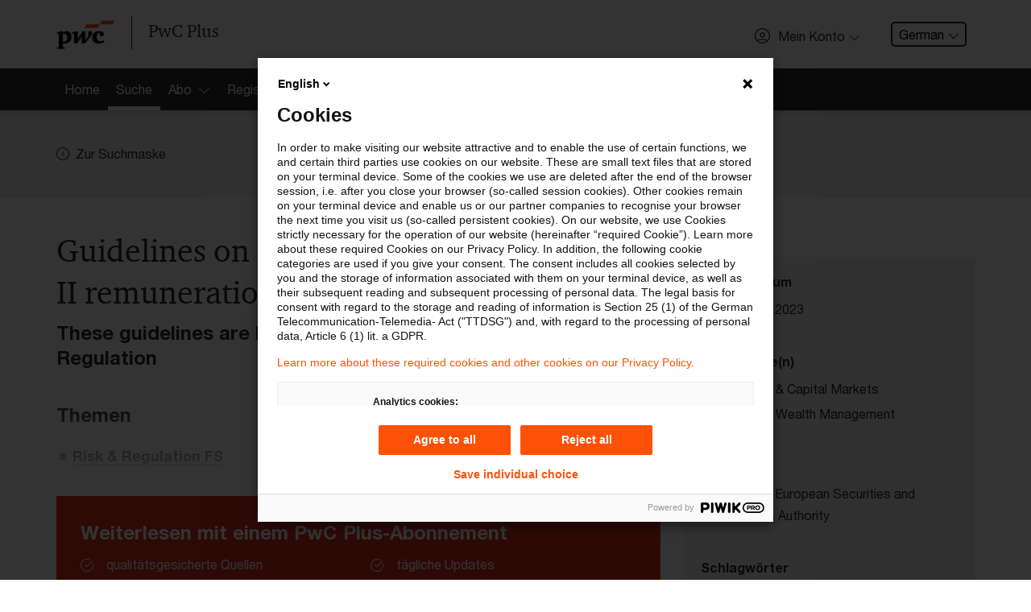

--- FILE ---
content_type: text/html; charset=utf-8
request_url: https://pwcplus.de/de/article/236660/guidelines-on-certain-aspects-of-the-mifid-ii-remuneration-requirements/
body_size: 9101
content:
 <!DOCTYPE html>
<html lang="de" class="page-primary-col--red">
<head>
    <meta charset="UTF-8">
    <meta name="viewport" content="width=device-width, initial-scale=1">
    <meta property="og:locale" content="en_GB" />
	<meta property="article:published_time" content="2023-04-04T07:35:31+02:00" />
	<meta property="article:modified_time" content="2025-04-25T11:20:12+02:00" />
	<title>PwC Plus - Guidelines on certain aspects of the MIFID II remuneration requirements</title>
	<meta property="og:title" content="PwC Plus - Guidelines on certain aspects of the MIFID II remuneration requirements" />
	<meta name="twitter:title" content="PwC Plus - Guidelines on certain aspects of the MIFID II remuneration requirements" />
	<meta name="robots" content="index, follow">
	<meta property="og:site_name" content="PwC Plus" />
	<meta name="description" content="These guidelines are based on Article 16(1) of the ESMA Regulation" />
	<meta property="og:description" content="These guidelines are based on Article 16(1) of the ESMA Regulation" />
	<meta name="twitter:description" content="These guidelines are based on Article 16(1) of the ESMA Regulation" />
	<link rel="canonical" href="https://pwcplus.de/de/article/236660/guidelines-on-certain-aspects-of-the-mifid-ii-remuneration-requirements/" />
	<meta name="twitter:url" content="https://pwcplus.de/de/article/236660/guidelines-on-certain-aspects-of-the-mifid-ii-remuneration-requirements/" />
	<meta property="og:url" content="https://pwcplus.de/de/article/236660/guidelines-on-certain-aspects-of-the-mifid-ii-remuneration-requirements/" />
	<meta property="og:type" content="article" />
	<meta name="author" content="ESMA - European Securities and Markets Authority" />
	<meta property="og:image" content="https://pwcplus.de/social-default-teaser/header.jpg" />
	<meta name="twitter:image" content="https://pwcplus.de/social-default-teaser/header.jpg" />
	<meta name="twitter:card" content="summary" />
	
                <script type="application/ld+json" nonce="2afd11c783fcff340779328422c96988">
                    {"@context":"https:\/\/schema.org","@type":"Article","mainEntityOfPage":{"@type":"WebPage","@id":"https:\/\/pwcplus.de\/de\/article\/236660\/guidelines-on-certain-aspects-of-the-mifid-ii-remuneration-requirements\/"},"headline":"Guidelines on certain aspects of the MIFID II remuneration requirements","image":["https:\/\/pwcplus.de\/social-default-teaser\/header.jpg"],"datePublished":"2023-04-04T07:35:31+02:00","dateModified":"2025-04-25T11:20:12+02:00","publisher":{"@type":"Organization","name":"PwC","logo":{"@type":"ImageObject","url":"https:\/\/pwcplus.de\/\/build\/images\/pwc-logo.4f94fb02.png"}}}
                </script>    <style nonce="2afd11c783fcff340779328422c96988">
        #svg-sprite {
            position: absolute;
            height: 0;
            width: 0;
        }
    </style>
    <link rel="stylesheet" href="/build/app.3dd8ae94.css" nonce="2afd11c783fcff340779328422c96988">    <link rel="icon" type="image/png" href="/favicon2025/favicon-96x96.png" sizes="96x96" />
    <link rel="icon" type="image/svg+xml" href="/favicon2025/favicon.svg" />
    <link rel="shortcut icon" href="/favicon2025/favicon.ico" />
    <link rel="apple-touch-icon" sizes="180x180" href="/favicon2025/apple-touch-icon.png" />
    <meta name="apple-mobile-web-app-title" content="PwC Plus" />
    <link rel="manifest" href="/favicon2025/site.webmanifest" />
    <script defer src="/build/runtime.dad2fc3e.js" nonce="2afd11c783fcff340779328422c96988"></script>
<script defer src="/build/828.ace2f1a4.js" nonce="2afd11c783fcff340779328422c96988"></script>
<script defer src="/build/app.2c00f3a0.js" nonce="2afd11c783fcff340779328422c96988"></script></head>
    <body>
        <svg id="svg-sprite" xmlns="http://www.w3.org/2000/svg" xmlns:xlink="http://www.w3.org/1999/xlink"><defs><symbol viewBox="0 0 72 72" id="icon-avatar"><path d="M36 0a36 36 0 0 0-25.76 61.15l1.49 1.64.11-.1a36 36 0 0 0 48.32 0l.1.09 1.31-1.44A36 36 0 0 0 36 0m0 67.5A31.4 31.4 0 0 1 15.58 60c5.39-3.21 12.69-5 20.42-5s15 1.84 20.42 5A31.4 31.4 0 0 1 36 67.5m23.71-10.78c-6.21-4-14.73-6.3-23.71-6.3s-17.51 2.3-23.71 6.3a31.5 31.5 0 1 1 47.42 0M36 19.77a11.88 11.88 0 1 0 11.88 11.88A11.88 11.88 0 0 0 36 19.77M36 39a7.38 7.38 0 1 1 7.38-7.38A7.39 7.39 0 0 1 36 39" /></symbol><symbol viewBox="0 0 72 72" id="icon-center-map"><path d="M72 36c0-.8-.1-1.5-.1-2.2C70.8 15.7 56.3 1.2 38.2.1 37.5.1 36.8 0 36 0s-1.5.1-2.2.1C15.7 1.3 1.3 15.7.1 33.8c0 .7-.1 1.4-.1 2.2s.1 1.5.1 2.2c1.2 18.1 15.6 32.5 33.6 33.6.8 0 1.5.1 2.2.1s1.5-.1 2.2-.1c18.1-1.2 32.5-15.6 33.6-33.6.2-.7.3-1.4.3-2.2m-4.6-2.2H53.8c-1-8.1-7.4-14.6-15.6-15.6V4.6c15.6 1.2 28.1 13.6 29.2 29.2m-33.6 0h-11c1-5.6 5.4-10 11-11zm0 4.4v11c-5.6-1-10-5.4-11-11zm4.4 0h11c-1 5.6-5.4 10-11 11zm0-4.4v-11c5.6 1 10 5.4 11 11zM33.8 4.6v13.5c-8.1 1-14.6 7.4-15.6 15.6H4.6C5.7 18.2 18.2 5.8 33.8 4.6M4.6 38.2h13.5c1 8.1 7.4 14.6 15.6 15.6v13.6c-15.6-1.1-28-13.5-29.1-29.2m33.6 29.2V53.8c8.1-1 14.6-7.5 15.6-15.6h13.6c-1.1 15.7-13.5 28.1-29.2 29.2" /></symbol><symbol viewBox="0 0 72 72" id="icon-check"><path d="M68.76 10.65 24.54 54.87l-21.3-21.3L0 36.81l24.54 24.54L72 13.89Z" /></symbol><symbol viewBox="0 0 72 72" id="icon-chevron-down"><path d="M68.16 17.07 36 49.23 3.84 17.07a2.25 2.25 0 0 0-3.18 3.18L36 55.59l35.34-35.34a2.25 2.25 0 1 0-3.18-3.18" /></symbol><symbol viewBox="0 0 72 72" id="icon-chevron-left"><path d="M54.93.66a2.25 2.25 0 0 0-3.18 0L16.41 36l35.34 35.34a2.25 2.25 0 1 0 3.18-3.18L22.77 36 54.93 3.84a2.25 2.25 0 0 0 0-3.18" /></symbol><symbol viewBox="0 0 72 72" id="icon-chevron-left-circle"><path d="M42.14 71.44a35.61 35.61 0 0 0 28.74-26.65A36.3 36.3 0 0 0 72 36 36.13 36.13 0 0 0 42.16.56 37 37 0 0 0 36 0a37 37 0 0 0-6.16.56 35.93 35.93 0 0 0 0 70.88A36.5 36.5 0 0 0 36 72a36.5 36.5 0 0 0 6.14-.56M4.5 36A31.5 31.5 0 1 1 36 67.5 31.53 31.53 0 0 1 4.5 36m29.18 0 11-11-3.18-3.18L27.32 36 41.5 50.18 44.68 47z" /></symbol><symbol viewBox="0 0 72 72" id="icon-chevron-right"><path d="M17.07.66a2.25 2.25 0 0 1 3.18 0L55.59 36 20.25 71.34a2.25 2.25 0 0 1-3.18-3.18L49.23 36 17.07 3.84a2.25 2.25 0 0 1 0-3.18" /></symbol><symbol viewBox="0 0 72 72" id="icon-chevron-up"><path d="M3.84 54.93 36 22.77l32.16 32.16a2.25 2.25 0 1 0 3.18-3.18L36 16.41.66 51.75a2.25 2.25 0 1 0 3.18 3.18" /></symbol><symbol viewBox="0 0 20 20" id="icon-close"><path d="M18.824 0 10 8.824 1.177 0 0 1.176 8.824 10 0 18.824 1.177 20 10 11.176 18.824 20 20 18.824 11.177 10 20 1.176z" /></symbol><symbol viewBox="0 0 72 72" id="icon-confirmed"><path d="M67 30.22A31.49 31.49 0 1 1 36 4.5a31.3 31.3 0 0 1 14.78 3.7l3.27-3.29A36 36 0 1 0 72 36a35.7 35.7 0 0 0-1.31-9.53Zm-40.85 1-3.18 3.18 12 12L68 13.21 64.84 10 34.9 40Z" /></symbol><symbol viewBox="0 0 72 72" id="icon-fill-audience"><image xlink:href="[data-uri]" width="72" height="56" transform="translate(0 8)"></image></symbol><symbol viewBox="0 0 72 72" id="icon-fill-calendar"><path d="M67.5 9v11.25h-63V9h9V0h9v9h27V0h9v9Zm-63 20.25h63V67.5A4.51 4.51 0 0 1 63 72H9a4.5 4.5 0 0 1-4.5-4.5ZM49.5 63h9v-9h-9Z" /></symbol><symbol viewBox="0 0 72 72" id="icon-fill-chevron-circle-right"><path d="M36 0C16.1 0 0 16.1 0 36s16.1 36 36 36 36-16.1 36-36S55.9 0 36 0m-.9 51.8c-1.8 1.8-4.6 1.8-6.4 0s-1.8-4.6 0-6.4l9.4-9.4-9.4-9.4c-1.8-1.8-1.8-4.6 0-6.4s4.6-1.8 6.4 0L50.9 36z" /></symbol><symbol viewBox="0 0 72 72" id="icon-fill-chevron-right-circle"><path d="M36 0a36 36 0 1 0 36 36A36 36 0 0 0 36 0m-.87 51.78a4.5 4.5 0 0 1-6.36-6.36L38.19 36l-9.42-9.42a4.5 4.5 0 0 1 6.36-6.36L50.91 36Z" /></symbol><symbol viewBox="0 0 72 72" id="icon-fill-globe"><path d="M72 33.74a36 36 0 0 0-3.56-13.54H57.66a58.4 58.4 0 0 1 2.06 13.54Zm-16.79 4.52h-17V51.8H53a53.7 53.7 0 0 0 2.21-13.54m2.45 13.54h10.78A35.9 35.9 0 0 0 72 38.26H59.72a57.4 57.4 0 0 1-2.06 13.54M14.34 20.2H3.56A35.9 35.9 0 0 0 0 33.74h12.28a57.4 57.4 0 0 1 2.06-13.54m-2.06 18.06H0A36 36 0 0 0 3.56 51.8h10.78a58.4 58.4 0 0 1-2.06-13.54m21.46 31.33V56.31h-13c3.1 7.15 7.76 12.15 13 13.28M19 51.8h14.7V38.26h-17A53.2 53.2 0 0 0 19 51.8m-2.21-18.06h17V20.2H19a53.7 53.7 0 0 0-2.21 13.54m-.95 22.57H6.15a36.1 36.1 0 0 0 19.66 14.32c-4.11-3.15-7.57-8.14-9.97-14.32m10-54.94A36.14 36.14 0 0 0 6.15 15.68h9.69C18.25 9.5 21.7 4.52 25.81 1.37Zm30.32 14.32h9.69A36.1 36.1 0 0 0 46.19 1.37c4.11 3.15 7.56 8.14 9.97 14.32m-17.9 40.62v13.28c5.24-1.13 9.9-6.13 13-13.28Zm0-53.9v13.28h13c-3.1-7.15-7.76-12.15-13-13.28m7.93 68.22a36.14 36.14 0 0 0 19.66-14.31h-9.69c-2.4 6.18-5.86 11.16-9.97 14.31M20.73 15.69h13V2.41c-5.23 1.13-9.89 6.13-13 13.28m17.53 4.51v13.54h17A53.2 53.2 0 0 0 53 20.2Z" /></symbol><symbol viewBox="0 0 72 72" id="icon-fill-infinity-loop"><path d="M54.4 53.6c-5 0-9.8-2.2-13.2-5.9l-.1-.1-5.1-6.4-5.2 6.4c-6.4 7.3-17.6 8-24.9 1.5s-8-17.6-1.5-24.9 17.6-8 24.9-1.5c.5.5 1.1 1 1.5 1.5l.2.2 5 6.3 5.1-6.4c6.4-7.3 17.6-8 24.9-1.6s8 17.6 1.6 24.9c-3.3 3.9-8.2 6-13.2 6m-8.3-10.2c4.1 4.5 11.1 4.9 15.6.8s4.9-11.1.8-15.6-11-4.9-15.5-.8c-.3.3-.6.5-.8.8l-6 7.4zM17.7 24.9c-6.1 0-11.1 4.9-11.1 11S11.5 47 17.6 47c3.1 0 6.1-1.3 8.2-3.7l5.9-7.4-5.9-7.4c-2-2.2-5-3.6-8.1-3.6" /></symbol><symbol viewBox="0 0 72 72" id="icon-fill-letter"><path d="M60.56 72H11.45a4.76 4.76 0 0 1-4.7-4.8V4.8a4.76 4.76 0 0 1 4.7-4.8h49.11a4.75 4.75 0 0 1 4.69 4.8v62.4a4.75 4.75 0 0 1-4.69 4.8M15.75 36h40.5v-9h-40.5Zm0 18h40.5v-9h-40.5Zm0-36h18V9h-18Z" /></symbol><symbol viewBox="0 0 72 72" id="icon-fill-mark"><path d="M36 55.26 10.8 72C9.54 72 9 71.58 9 70.33V5c0-2.74 2.66-5 6.3-5h41.4C60.34 0 63 2.28 63 5v65.33c0 1.25-.54 1.67-1.8 1.67Z" /></symbol><symbol viewBox="0 0 72 72" id="icon-fill-more-horizontal"><path d="M9 27c-5 0-9 4-9 9s4 9 9 9 9-4 9-9-4-9-9-9m27 0c-5 0-9 4-9 9s4 9 9 9 9-4 9-9-4-9-9-9m27 0c-5 0-9 4-9 9s4 9 9 9 9-4 9-9-4-9-9-9" /></symbol><symbol viewBox="0 0 72 72" id="icon-fill-person"><path d="M70.7 58C64.55 49.91 51.32 44.35 36 44.35S7.45 49.91 1.3 58a6.36 6.36 0 0 0 5.08 10.14h59.24A6.36 6.36 0 0 0 70.7 58M36 33.11a14.63 14.63 0 1 0-14.62-14.63A14.62 14.62 0 0 0 36 33.11" /></symbol><symbol viewBox="0 0 72 72" id="icon-fill-purpose"><path d="m35.9 35.9 7.9 31.8 6.4-6.4L60.8 72 72 60.9 61.3 50.2l6.4-6.4z" /><path d="M31.1 0C13.9 0 0 13.9 0 31.1s13.9 31.1 31.1 31.1c1.1 0 2.2-.1 3.2-.2l2.2-.2-2-8-1.6.1c-.7.1-1.3.1-1.8.1C18.5 54 8.2 43.7 8.2 31.1S18.5 8.2 31.1 8.2 54 18.4 54 31.1c0 .6 0 1.2-.1 1.9l-.1 1.6 8 2 .2-2.2c.1-1.2.2-2.3.2-3.3C62.2 13.9 48.3 0 31.1 0" /><path d="M31.1 12.8C21 12.8 12.8 21 12.8 31.1S21 49.4 31.1 49.4h.5l2.5-.1-1.8-7.4h-1.5c-6-.2-10.7-5.1-10.5-11.1s5.1-10.7 11.1-10.5c5.8.1 10.4 4.8 10.5 10.6v1.5l7.3 1.8.1-2.5v-.6c0-10.1-8.1-18.3-18.2-18.3" /></symbol><symbol viewBox="0 0 72 72" id="icon-fill-radio"><path d="M21.6 39.2c-1.8-8 3.3-15.9 11.3-17.6 8-1.8 15.9 3.3 17.6 11.3 1.8 8-3.3 15.9-11.2 17.6-8.1 1.7-16-3.3-17.7-11.3M.9 43.8C-1 35.3.3 26.3 4.5 18.7l2.4-3.8C17.5.2 37.4-4.3 53.3 4.5l3.8 2.4c16.1 11.6 19.7 34.1 8 50.2S31 76.8 14.9 65.2C7.8 60 2.8 52.4.9 43.8m15.5-3.5c2.4 10.8 13.2 17.6 24 15.2s17.6-13.2 15.2-24-13.1-17.6-23.9-15.2c-10.9 2.5-17.7 13.2-15.3 24" /></symbol><symbol viewBox="0 0 72 72" id="icon-fill-tag"><path d="M68.56 0H41a9.6 9.6 0 0 0-5.87 2.43L1 36.57a3.43 3.43 0 0 0 0 4.87L30.56 71a3.43 3.43 0 0 0 4.87 0l34.14-34.15A9.56 9.56 0 0 0 72 31V3.44A3.45 3.45 0 0 0 68.56 0M51.35 27.54a6.89 6.89 0 1 1 6.88-6.89 6.9 6.9 0 0 1-6.88 6.89" /></symbol><symbol viewBox="0 0 72 72" id="icon-filter"><path d="M0 0v18l22.5 13.5 1.8 15.8.5 4.5L27 72h18l2.3-20.3.5-4.5 1.7-15.7L72 18V0zm4.5 15.5v-11h63v11l-.5.3H5zM27 31l-.2-2.2-1.9-1.1-12.3-7.4h47l-12.3 7.4-1.9 1.1L45 31l-1.8 16.2H28.8zm2.3 20.8h13.4L41 67.5H31z" /></symbol><symbol viewBox="0 0 72 72" id="icon-pdf"><path d="M44 36.58c0-4.78-3-8.16-8.92-8.16h-4.93v16.33h4.78c5.81 0 9.07-3.33 9.07-8.17m-11.6-6.11h2.71c3.92 0 6.51 2.05 6.51 6.13s-2.48 6.1-6.62 6.1h-2.6Zm17.44 14.28h-2.25V28.42h8.78v2.07h-6.53v5H55l.33 2h-5.49ZM67.5 9H0v54h72V13.5A4.51 4.51 0 0 0 67.5 9m0 49.5h-63v-45h63ZM19.06 38.15h1.83c3.67 0 6.12-1.67 6.12-5 0-3-2.16-4.73-5.74-4.73h-4.46v16.33h2.25Zm0-7.73h2.1c2.32 0 3.58.95 3.58 2.8 0 2-1.4 2.92-3.74 2.92h-1.94Z" /></symbol><symbol viewBox="0 0 72 72" id="icon-printer"><path d="M21 14.3h30v4.5h4.5v-4.5A4.5 4.5 0 0 0 51 9.8H21a4.5 4.5 0 0 0-4.5 4.5v4.5H21Zm30 25.4H19.5a3 3 0 0 0-3 3v16.5a3 3 0 0 0 3 3h33a3 3 0 0 0 3-3v-15a4.51 4.51 0 0 0-4.5-4.5m0 13.6v4.4H21V44.2h30zm16.5-30h-63A4.5 4.5 0 0 0 0 27.8v25.5h12v-4.5H4.5v-21h63v21H60v4.5h12V27.8a4.5 4.5 0 0 0-4.5-4.5" /></symbol><symbol viewBox="0 0 72 72" id="icon-refresh"><path d="M13.84 19.83 12.72 21v15A29.64 29.64 0 1 0 42.36 6.36v4.5A25.14 25.14 0 1 1 17.22 36V21l-1.13-1.12L17.22 21v-2.47h-4.5V21Zm3.38-1.3V21l8.87 8.88a2.25 2.25 0 1 0 3.19-3.18L15 12.34.66 26.65a2.25 2.25 0 0 0 3.18 3.18L12.72 21v-2.47Z" /></symbol><symbol viewBox="0 0 26 26" id="icon-search"><path d="M10.351 19.949c-5.211 0-9.554-4.344-9.554-9.554C.797 5.184 5.14.841 10.351.841c5.209 0 9.553 4.343 9.553 9.554 0 5.21-4.343 9.554-9.553 9.554m0-17.37a7.783 7.783 0 0 0-7.817 7.816 7.784 7.784 0 0 0 7.817 7.817 7.785 7.785 0 0 0 7.817-7.817 7.784 7.784 0 0 0-7.817-7.816" /><path d="m17.298 16.127 7.643 7.643a.833.833 0 0 1 0 1.215c-.173.174-.521.174-.694.174s-.521 0-.693-.174l-7.643-7.643z" /></symbol><symbol viewBox="0 0 72 72" id="icon-star"><path d="M47.62 43.19 63.75 30.4l-20.57-.86L36 10.24l-7.18 19.3-20.57.86 16.13 12.79L18.85 63 36 51.63 53.15 63ZM36 57.45 18.76 68.91c-4.47 3-6.92 1.17-5.48-4L18.85 45 2.62 32.13c-4.2-3.33-3.25-6.21 2.09-6.44l20.69-.86 7.22-19.41c1.87-5 4.9-5 6.76 0l7.22 19.41 20.69.86c5.35.23 6.28 3.12 2.09 6.44L53.15 45l5.57 19.94c1.44 5.16-1 6.94-5.48 4Z" /></symbol></defs></svg>        <script src="/build/scripts/analytics/public.0903d35b.js" nonce="2afd11c783fcff340779328422c96988"></script>
        
        <div class="page-header">
            <header class="menu-bar-wrapper">
                <div class="menu-bar">
                    <div class="container">
                        <div class="row">
                            <div class="col-md-12">
                                <div class="page-header-wrapper">
                                    <div class="menu-bar-left">
                                        <div class="page-header-branding">
                                            <a class="page-header-logo" href="/" aria-label="PwC homepage">
                                                <img src="/build/images/pwc-logo.4f94fb02.png" alt="PwC logo" class="logo">
                                                <span>PwC Plus</span>
                                            </a>
                                        </div>
                                    </div>
                                    <div class="menu-bar-right">
                                        <ul class="menu-additional">
                                            <li class="menu-additional-item hidden-xs">
                        <div class="profile-access">
                            <button class="btn btn--profile-access" type="button" data-toggle="modal" data-target="#profile-access-modal"><svg class="icon icon-left" aria-hidden="true"><use xlink:href="#icon-avatar"></use></svg><span class="btn--label">Mein Konto</span><svg class="icon icon-right" aria-hidden="true"><use xlink:href="#icon-chevron-down"></use></svg></button>
                        </div>
                    </li>
            <li class="menu-additional-item hidden-xs">
                <div class="dropdown language-selector">
                    <button class="dropdown-toggle" type="button">German<svg class="icon icon-right" aria-hidden="true"><use xlink:href="#icon-chevron-down"></use></svg></button>
                    <div class="dropdown-menu">
                        <a href="/de/article/236660/guidelines-on-certain-aspects-of-the-mifid-ii-remuneration-requirements/" class="dropdown-item is-active">German</a><a href="/en/article/236660/guidelines-on-certain-aspects-of-the-mifid-ii-remuneration-requirements/" class="dropdown-item">English</a>
                    </div>
                </div>
            </li>
                                        </ul>
                                    </div>
                                </div>
                            </div>
                        </div>
                    </div>
                </div>
                <div>
                    <div id="profile-access-modal" class="profile-access-modal" role="dialog" aria-hidden="false">
                        <div class="profile-access-modal-content myaccount-benefits">
                            <div class="container">
                                <div class="row">
                                    <div class="col-sm-12">
                                        <div class="profile-access-modal-header">
                                            <h3 class="profile-access-modal-title">Willkommen bei PwC Plus</h3>
                                        </div>
                                        <div class="profile-access-modal-body">
                                            <div class="row">
                                                <div class="col-md-6 col-xs-12 myaccount-login">
                                                    <a class="btn btn--outline" href="/de/mein-konto/login/">Einloggen</a>
                                                    <span>oder</span>
                                                    <a class="btn btn--primary" href="/de/registrierung/">Registrieren</a>
                                                </div>
                                            </div>
                                            <div class="row">
                                                <h5 class="col-md-12 myaccount-benefits-heading">
                                                    Einloggen oder Registrieren um Zugriff auf aktuelle Informationen für die Finanzbranche, ausgewählte andere Industrien sowie branchenübergreifend für Rechnungslegung und Steuern zu erhalten
                                                </h5>
                                            </div>
                                            <ul class="row myaccount-benefits-list">
                                            
                                            </ul>
                                        </div>
                                    </div>
                                </div>
                            </div>
                        </div>
                    </div>
                </div>
                
                <section class="page-section  page-section--no-pad">
                    <nav>
                        <div class="parsys sectionpar">
                            <div class="explorerbar section">
                                <div class="explore-nav">
                                    <div class="container explore-nav-bar">
                                        <div class="explore-nav-wrapper">
                                            <div class="explore-nav-tab">
                                                <ul class="explore-nav-tab-list">
                                                    <li class="explore-nav-tab-list-item"><a href="/"><span>Home</span></a></li><li class="explore-nav-tab-list-item"><a href="/de/suche/" class="is-active"><span>Suche</span></a></li><li class="explore-nav-tab-list-item"><a href="#explore-nav-panel--3" data-toggle="modal"><span>Abo</span><span class="explore-nav-icon"></span></a></li><li class="explore-nav-tab-list-item"><a href="/de/registrierung/"><span>Registrierung</span></a></li>
                                                </ul>
                                            </div>
                                        </div>
                                    </div>

                                    <div class="explore-nav-panels">
                                        <div class="explore-nav-panel" id="explore-nav-panel--3">
                            <div class="container">
                                <div class="row">
                                    <div class="col-xs-12 col-sm-6 col-md-4">
                                        <ul><li><a href="/de/abonnement/">Startseite Abo </a></li><li><a href="/de/abo/ueber-pwc-plus/" title="Über PwC Plus">Über PwC Plus</a></li><li><a href="/de/abo/leistungen-angebote/" title="Leistungen &amp; Angebote">Leistungen &amp; Angebote</a></li></ul>
                                    </div>
                                </div>
                            </div>
                        </div>

                                    </div>
                                </div>
                            </div>
                        </div>
                    </nav>
                </section>
            </header>
        </div>
            <div class="page-container" role="main">
                <section class="page-section page-section-col--contrast-lower">
                <div class="parsys sectionpar">
                    <div class="container">
                        <div class="row">
                            <div class="col">
                                <a class="btn-link " href="/de/suche/"><svg class="icon icon-left" aria-hidden="true"><use xlink:href="#icon-chevron-left-circle"></use></svg><span class="btn--label">Zur Suchmaske</span></a>
                            </div>
                            
                        </div>
                    </div>
                </div>
            </section>

            
<section class="page-section">
    <div class="parsys sectionpar">
        <div class="container">
            <div class="row">
                <div class="col-md-8">
                    <div class="nobg parbase section text">
                        <div class="text-component">
                            <h1>Guidelines on certain aspects of the MIFID II remuneration requirements</h1>
                            <p class="lead">These guidelines are based on Article 16(1) of the ESMA Regulation</p>
                            
                            
                            
                            
                            
                            
                            <h4>Themen</h4>
                <ul>
                    <li><a href="/de/suche/?p_category=17&amp;p_order_by="><i class="fa fa-arrow-circle-right"></i>Risk & Regulation FS</a></li>
                </ul>
            
                            
                            
                        </div>
    <div class="parbase section">
        <div class="secret-wall">
            <div class="secret-wall-panel">
                <h4 class="secret-wall-heading">Weiterlesen mit einem PwC Plus-Abonnement</h4>
                <ul class="row myaccount-benefits-list">
                    <li class="col-md-6"><svg class="icon" aria-hidden="true"><use xlink:href="#icon-confirmed"></use></svg><span>qualitätsgesicherte Quellen</span></li><li class="col-md-6"><svg class="icon" aria-hidden="true"><use xlink:href="#icon-confirmed"></use></svg><span>tägliche Updates</span></li><li class="col-md-6"><svg class="icon" aria-hidden="true"><use xlink:href="#icon-confirmed"></use></svg><span>vollständige Filterfunktion von Artikeln</span></li><li class="col-md-6"><svg class="icon" aria-hidden="true"><use xlink:href="#icon-confirmed"></use></svg><span>Verteilung via anpassbarem Alert</span></li>
                </ul>
                <div class="row py-4">
            <div class="col">
                <p class="text-left">
                    <a class="btn btn--outline" href="/de/abo/30-tage-kostenlos-und-unverbindlich-testen/">Jetzt 30 Tage kostenlos testen</a>
                </p>
            </div>
            <div class="col">
                <p class="text-left">
                    <a class="btn btn--outline" href="/de/registrierung/">Für den kostenfreien PwC Plus-Account registrieren</a>
                </p>
            </div></div><div class="row">
            <div class="col">
                <p class="text-left">
                    <a class="btn btn--outline" href="/de/mein-konto/login/?returnTo=%2Fde%2Farticle%2F236660%2Fguidelines-on-certain-aspects-of-the-mifid-ii-remuneration-requirements%2F">Loggen Sie sich ein, um den Artikel zu sehen</a>
                </p>
            </div></div>
                
        <div class="row py-2">
            <div class="col">
                <p class="text-center"><a href="/de/abo/ueber-pwc-plus/">Mehr Informationen über PwC Plus</a></p>
            </div>
        </div>
            </div>
        </div>
    </div>
                    </div>
                </div>
                <div class="col-md-4 mt-4 mt-md-0">
                    <div class="parbase section">
                        <aside class="article-supplemental">
                            
                            <h2 class="article-supplemental-heading">Metadaten</h2>
                            <div class="article-meta">
                                <h4 class="article-meta-heading">Originaldatum</h4>
                                <p class="article-meta-abstract"><svg class="icon" aria-hidden="true"><use xlink:href="#icon-fill-calendar"></use></svg> <time datetime="2023-04-03T00:00:00" data-pubtime="20230403040000"> 03. April 2023</time></p>
                            </div>
                            
                            <div class="article-meta">
                        <h3 class="article-meta-heading">FS-Branche(n)</h3>
                        <ul class="article-meta-list"><li><a href="/de/suche/?p_archive=1&amp;p_order_by=&amp;p_branches%5B%5D=1"><svg class="icon" aria-hidden="true"><use xlink:href="#icon-fill-audience"></use></svg> <span>Banking & Capital Markets</span></a></li><li><a href="/de/suche/?p_archive=1&amp;p_order_by=&amp;p_branches%5B%5D=3"><svg class="icon" aria-hidden="true"><use xlink:href="#icon-fill-audience"></use></svg> <span>Asset & Wealth Management</span></a></li></ul>
                    </div>
                            
                            
                            
            <div class="article-meta">
                <h3 class="article-meta-heading">Verfasser</h3>
                <ul class="article-meta-list"><li><a href="/de/suche/?p_issuingbody=44&amp;p_order_by="><svg class="icon" aria-hidden="true"><use xlink:href="#icon-fill-person"></use></svg><span>ESMA - European Securities and Markets Authority</span></a></li></ul>
            </div>
                            <div class="article-meta d-print-hidden">
                        <h3 class="article-meta-heading">Schlagwörter</h3>
                        <ul class="article-meta-list"><li><a href="/de/suche/?p_archive=1&amp;p_order_by=&amp;p_keywords%5B%5D=31"><svg class="icon" aria-hidden="true"><use xlink:href="#icon-fill-tag"></use></svg><span> Anlegerschutz</span></a></li><li><a href="/de/suche/?p_archive=1&amp;p_order_by=&amp;p_keywords%5B%5D=973"><svg class="icon" aria-hidden="true"><use xlink:href="#icon-fill-tag"></use></svg><span> Asset & Wealth Management Aufsicht</span></a></li><li><a href="/de/suche/?p_archive=1&amp;p_order_by=&amp;p_keywords%5B%5D=103"><svg class="icon" aria-hidden="true"><use xlink:href="#icon-fill-tag"></use></svg><span> Compliance</span></a></li><li><a href="/de/suche/?p_archive=1&amp;p_order_by=&amp;p_keywords%5B%5D=444"><svg class="icon" aria-hidden="true"><use xlink:href="#icon-fill-tag"></use></svg><span> MiFID II</span></a></li></ul>
                    </div>

                        </aside>
                    </div>
                    
                    <div class="parbase section">
                    <aside class="article-supplemental">
                        <h2 class="article-supplemental-heading">Diese Seite</h2>
                        
                        <div class="article-share">
                            <h3 class="article-share-heading">weiterempfehlen</h3>
                            <div class="article-share-social">
                                <a rel="noopener noreferer" class="article-share-social-link" href="https://www.linkedin.com/shareArticle?mini=true&url=https%3A%2F%2Fpwcplus.de%2Fde%2Farticle%2F236660%2Fguidelines-on-certain-aspects-of-the-mifid-ii-remuneration-requirements%2F&title=Guidelines+on+certain+aspects+of+the+MIFID+II+remuneration+requirements&summary=&source=" target="_blank" title="Linkedin"><img src="/build/images/follow-linkedin.ea71538b.png" alt="" /><span>LinkedIn</span></a><a rel="noopener noreferer" class="article-share-social-link" href="https://www.xing.com/social_plugins/share/new?sc_p=xing-share&h=1&url=https%3A%2F%2Fpwcplus.de%2Fde%2Farticle%2F236660%2Fguidelines-on-certain-aspects-of-the-mifid-ii-remuneration-requirements%2F&title=Guidelines on certain aspects of the MIFID II remuneration requirements" target="_blank" title="Xing"><img src="/build/images/icon-share-xing.ef3d9dab.png" alt="" /><span>Xing</span></a><a rel="noopener noreferer" class="article-share-social-link" href="mailto:?subject=Seite%20empfehlen%3A%20Guidelines%20on%20certain%20aspects%20of%20the%20MIFID%20II%20remuneration%20requirements&body=Link auf die Seite:%0Ahttps%3A%2F%2Fpwcplus.de%2Fde%2Farticle%2F236660%2Fguidelines-on-certain-aspects-of-the-mifid-ii-remuneration-requirements%2F" target="_blank" title=""><img src="/build/images/icon-share-mail.a7480426.png" alt=""><span>E-Mail</span></a>
                            </div>
                        </div>
                        
                    </aside>
                </div>
                </div>
            </div>
        </div>
    </div>
</section><section class="page-section page-section-col--contrast-lower">
                <div class="parsys sectionpar">
                    <div class="container">
                        <div class="row">
                            <div class="col">
                                <a class="btn-link " href="/de/suche/"><svg class="icon icon-left" aria-hidden="true"><use xlink:href="#icon-chevron-left-circle"></use></svg><span class="btn--label">Zur Suchmaske</span></a>
                            </div>
                            <div class="col text-right"><span class="btn-link" data-jumper="body"><span class="btn--label">Zum Anfang</span><svg class="icon icon-right" aria-hidden="true"><use xlink:href="#icon-chevron-up"></use></svg></span></div>
                        </div>
                    </div>
                </div>
            </section>

            
                
            <section class="page-section social-follow-wrapper page-section--no-pad">
                <div class="parsys sectionpar">
                    <div class="social-follow">
                        <h2 class="social-follow-heading">Follow us</h2>
                        <a class="social-follow-link" href="https://www.linkedin.com/company/pwc-deutschland" rel="external noopener" target="_blank" title="Linkedin Follow"><img src="/build/images/follow-linkedin.ea71538b.png" alt="Linkedin Icon" /><span>LinkedIn</span></a>
                        <a class="social-follow-link" href="https://www.xing.com/pages/pwcdeutschland" rel="external noopener" target="_blank" title="Xing Follow"><img src="/build/images/icon-share-xing.ef3d9dab.png" alt="Xing Icon" /><span>Xing</span></a>
                        <a class="social-follow-link" href="https://www.youtube.com/user/pwcde" rel="external noopener" target="_blank" title="Youtube Follow"><img src="/build/images/follow-youtube.c4c1fb0a.png" alt="Youtube Icon" /><span>YouTube</span></a>
                        <a class="social-follow-link" href="https://www.instagram.com/pwc_de" rel="external noopener" target="_blank" title="Instagram Follow"><img src="/build/images/follow-instagram.41bed44d.png" alt="Instagram Icon" /><span>Instagram</span></a>
                    </div>
                </div>
            </section>

            <section class="page-section global-footer-wrapper">
                <div class="global-footer">
                    <div class="container">
                        <div class="row">
                            <div class="col-12">
                                <div class="global-footer-nav">
                                    <a class="global-footer-nav-link" href="/de/faq/">FAQ/Feedback</a>
                                </div>
                            </div>
                        </div>

                        <div class="row">
                            <div class="col-12">
                                <div class="global-footer-disclaimer">
                                    <div class="row">
                                        <div class="col-md-8 global-footer-disclaimer-text">
                                            <a href="/" class="global-footer-logo" aria-label="PwC homepage">
                                                <img src="/build/images/pwc-logo.4f94fb02.png" alt="PwC logo" class="logo">
                                            </a>
                                                <p>©&nbsp;2017  - 2026 PwC. All rights reserved. PwC refers to the PwC network and/or one or more of its member firms, each of which is a separate legal entity. Please see <a target="_blank" href="https://www.pwc.com/structure" class="underline">www.pwc.com/structure</a> for further details. Portions of this program may use third-party open source components governed by the respective <a href="/open-source-license-terms" class="underline">open source license terms</a>.</p>
                                                <p>This website contains copyright material of the IFRS® Foundation in respect of which all rights are reserved. Reproduced by PwC with the permission of the IFRS Foundation. No permission granted to third parties to reproduce or distribute. For full access to IFRS Standards and the work of the IFRS Foundation please visit <a href="http://www.ifrs.org">www.ifrs.org</a>.</p>
                                                <ul class="global-footer-disclaimer-links">
                                                    <li><a class="" href="/de/impressum/">Impressum</a></li><li><a class="" href="/de/rechtliche-hinweise/">Rechtliche Hinweise</a></li><li><a class="" href="/de/datenschutzerklaerung/">Datenschutzerklärung</a></li><li><a class="" href="/open-source-license-terms">Open-Source License Terms</a></li><li><div id="ppms_cm_privacy_settings" class="ppms_cm_privacy_settings_widget" data-editor-centralize="true" data-main-container="true" data-root="true"><button class="ppms_cm_privacy_settings_button_show" id="ppms_cm_privacy_settings_button">Cookie-Einstellungen</button></div></li>
                                                </ul>
                                        </div>
                                    </div>
                                </div>
                            </div>
                        </div>

                    </div>
                </div>
            </section>
            </div>    <script type="text/javascript" src="/_Incapsula_Resource?SWJIYLWA=719d34d31c8e3a6e6fffd425f7e032f3&ns=2&cb=1549032622" async nonce="2afd11c783fcff340779328422c96988"></script></body>
</html>


--- FILE ---
content_type: application/javascript
request_url: https://pwcplus.de/_Incapsula_Resource?SWJIYLWA=719d34d31c8e3a6e6fffd425f7e032f3&ns=2&cb=1549032622
body_size: 20069
content:
var _0x7b92=['\x4a\x73\x4f\x48\x54\x73\x4b\x65\x44\x57\x4c\x43\x6c\x67\x3d\x3d','\x66\x63\x4b\x46\x4d\x6e\x6c\x67\x48\x67\x3d\x3d','\x46\x73\x4f\x6b\x51\x77\x3d\x3d','\x77\x35\x76\x43\x70\x73\x4f\x5a\x43\x38\x4b\x55\x61\x6e\x46\x69\x66\x73\x4f\x73\x62\x63\x4b\x39\x64\x63\x4b\x58\x77\x37\x73\x54\x58\x73\x4b\x76\x77\x35\x6b\x62\x77\x70\x44\x43\x68\x53\x46\x2b\x77\x6f\x6f\x43\x77\x70\x74\x63\x77\x72\x6f\x71\x63\x57\x39\x6c\x62\x68\x72\x43\x71\x67\x3d\x3d','\x77\x36\x30\x37\x77\x71\x4d\x3d','\x77\x71\x56\x77\x63\x73\x4f\x31\x77\x37\x7a\x44\x75\x6a\x55\x3d','\x77\x35\x7a\x44\x6b\x6b\x37\x43\x76\x38\x4b\x57\x52\x77\x3d\x3d','\x77\x35\x6e\x43\x6f\x4d\x4b\x31\x54\x63\x4b\x73\x41\x73\x4b\x57\x64\x4d\x4b\x77','\x55\x6a\x72\x43\x6d\x51\x34\x55','\x61\x38\x4b\x46\x77\x36\x77\x3d','\x56\x57\x2f\x44\x70\x63\x4f\x4a\x52\x44\x44\x43\x76\x73\x4f\x71\x77\x36\x55\x3d','\x55\x41\x37\x43\x75\x6a\x50\x44\x74\x41\x6a\x43\x6c\x63\x4f\x75\x43\x45\x54\x44\x71\x38\x4b\x48\x77\x70\x6c\x6d\x4c\x38\x4b\x4a\x4c\x54\x34\x65\x53\x51\x73\x3d','\x77\x70\x70\x6e\x77\x34\x63\x3d','\x57\x63\x4f\x5a\x44\x4d\x4f\x6f\x4b\x67\x3d\x3d','\x52\x52\x66\x43\x75\x6a\x2f\x44\x72\x67\x3d\x3d','\x77\x72\x6e\x43\x6b\x52\x45\x3d','\x43\x6e\x72\x43\x6f\x41\x3d\x3d','\x44\x32\x62\x44\x67\x77\x48\x43\x76\x6a\x76\x43\x74\x77\x3d\x3d','\x77\x34\x2f\x43\x72\x41\x6e\x44\x6a\x77\x3d\x3d','\x77\x35\x6e\x44\x71\x73\x4f\x41\x48\x63\x4f\x68\x47\x38\x4b\x4f\x52\x41\x46\x4e\x4e\x4d\x4b\x68','\x77\x34\x55\x55\x77\x70\x59\x3d','\x42\x43\x5a\x4a\x77\x37\x37\x44\x6c\x33\x45\x49','\x77\x34\x72\x43\x74\x78\x37\x44\x67\x6c\x46\x45\x65\x79\x2f\x43\x6e\x51\x3d\x3d','\x77\x37\x72\x44\x71\x58\x6e\x44\x6e\x54\x66\x43\x72\x41\x3d\x3d','\x77\x6f\x58\x43\x73\x73\x4f\x50','\x4e\x4d\x4f\x51\x52\x63\x4f\x5a\x55\x38\x4b\x47\x61\x38\x4b\x75\x77\x70\x4c\x44\x67\x68\x58\x43\x73\x4d\x4b\x67\x77\x34\x4c\x43\x6b\x78\x5a\x36\x45\x67\x55\x68\x77\x72\x45\x49\x77\x6f\x6e\x44\x6a\x79\x4c\x43\x68\x4d\x4b\x54\x4b\x31\x37\x44\x68\x38\x4f\x41\x77\x34\x55\x36\x57\x51\x3d\x3d','\x52\x79\x50\x43\x6d\x51\x49\x4f\x45\x38\x4b\x52\x77\x72\x67\x3d','\x77\x36\x6f\x31\x77\x37\x39\x65\x64\x43\x6c\x48','\x77\x6f\x50\x44\x6e\x63\x4b\x6f','\x50\x73\x4f\x77\x52\x51\x3d\x3d','\x4e\x33\x72\x43\x74\x67\x3d\x3d','\x55\x47\x33\x44\x74\x4d\x4f\x4c\x53\x7a\x66\x43\x6a\x38\x4f\x71\x77\x37\x6b\x51\x77\x37\x46\x34\x77\x34\x68\x6b\x59\x30\x68\x65\x77\x37\x49\x2b\x55\x67\x41\x3d','\x58\x73\x4b\x49\x58\x77\x62\x43\x6f\x63\x4f\x6a','\x4f\x67\x35\x70','\x43\x56\x4c\x43\x6c\x73\x4f\x43\x77\x37\x55\x35\x53\x38\x4f\x6a\x77\x70\x72\x44\x67\x56\x34\x34\x50\x33\x72\x44\x75\x63\x4f\x76\x77\x6f\x45\x61\x59\x6b\x67\x6a\x77\x36\x58\x43\x6d\x63\x4f\x6b\x77\x34\x4a\x41','\x46\x4d\x4f\x4a\x54\x67\x3d\x3d','\x48\x43\x55\x62\x77\x6f\x4a\x77\x44\x41\x3d\x3d','\x50\x67\x51\x67','\x65\x63\x4b\x74\x77\x36\x34\x3d','\x77\x71\x56\x77\x63\x73\x4f\x31\x77\x37\x7a\x44\x75\x68\x6c\x76\x65\x33\x33\x43\x75\x51\x3d\x3d','\x59\x63\x4f\x32\x77\x34\x6b\x72\x77\x72\x2f\x44\x6b\x67\x3d\x3d','\x77\x37\x37\x44\x73\x33\x55\x3d','\x59\x69\x6e\x43\x75\x51\x3d\x3d','\x77\x37\x6f\x73\x43\x52\x37\x44\x6d\x73\x4b\x76\x55\x73\x4f\x49\x48\x63\x4b\x72\x53\x51\x3d\x3d','\x77\x71\x31\x67\x77\x34\x58\x43\x69\x73\x4b\x4e\x77\x71\x33\x44\x74\x43\x67\x3d','\x77\x37\x72\x44\x75\x51\x59\x3d','\x77\x35\x54\x44\x6b\x6c\x62\x43\x73\x63\x4b\x42\x53\x6d\x37\x44\x6f\x73\x4b\x75\x4d\x51\x3d\x3d','\x65\x4d\x4f\x67\x77\x34\x49\x2b\x77\x6f\x72\x44\x6e\x51\x66\x43\x73\x4d\x4f\x6b','\x54\x73\x4b\x72\x77\x35\x45\x34','\x77\x36\x62\x44\x6c\x69\x31\x33\x77\x72\x70\x69','\x77\x37\x38\x2b\x77\x72\x50\x44\x70\x77\x3d\x3d','\x47\x53\x56\x65\x77\x37\x44\x44\x6b\x6e\x6f\x3d','\x56\x73\x4b\x49\x51\x67\x72\x43\x6f\x63\x4f\x6b\x77\x35\x77\x3d','\x77\x36\x63\x2b\x77\x71\x37\x44\x74\x4d\x4f\x5a\x50\x67\x3d\x3d','\x49\x38\x4b\x51\x48\x67\x3d\x3d','\x77\x6f\x56\x74\x64\x77\x3d\x3d','\x77\x37\x48\x44\x69\x45\x30\x3d','\x65\x45\x6a\x43\x73\x38\x4b\x30\x77\x71\x48\x44\x73\x67\x3d\x3d','\x77\x36\x30\x45\x4a\x67\x3d\x3d','\x77\x71\x39\x75\x55\x41\x3d\x3d','\x65\x38\x4f\x6a\x59\x73\x4b\x46\x77\x37\x4e\x47\x77\x35\x70\x55\x77\x34\x4c\x43\x68\x33\x2f\x43\x69\x79\x54\x44\x6e\x73\x4f\x52\x77\x35\x55\x3d','\x4d\x4d\x4f\x54\x59\x38\x4f\x4b\x53\x4d\x4b\x42\x57\x73\x4b\x73','\x57\x63\x4f\x63\x41\x73\x4f\x79\x4b\x73\x4f\x54','\x77\x36\x55\x36\x77\x72\x62\x44\x75\x73\x4f\x4b\x4e\x79\x73\x69\x45\x51\x3d\x3d','\x49\x38\x4f\x34\x61\x73\x4b\x59\x77\x36\x6c\x61','\x59\x38\x4b\x50\x64\x73\x4b\x50\x57\x4d\x4f\x78\x59\x44\x4c\x44\x70\x63\x4b\x65\x77\x6f\x4d\x63\x77\x72\x38\x32\x53\x63\x4f\x64','\x59\x6b\x7a\x43\x73\x63\x4b\x6d\x77\x72\x41\x3d','\x77\x71\x4e\x35\x61\x63\x4f\x32\x77\x37\x72\x44\x70\x67\x3d\x3d','\x4b\x4d\x4f\x68\x64\x63\x4b\x43\x77\x37\x70\x49\x77\x35\x6f\x62\x77\x35\x58\x44\x6e\x33\x2f\x43\x6c\x79\x48\x44\x73\x63\x4f\x45\x77\x35\x33\x43\x73\x51\x3d\x3d','\x49\x63\x4b\x6e\x54\x6b\x41\x53','\x77\x37\x66\x44\x76\x47\x66\x44\x74\x43\x4c\x43\x71\x63\x4b\x39','\x45\x43\x50\x43\x6d\x38\x4b\x34\x56\x73\x4b\x62\x5a\x43\x37\x44\x76\x30\x73\x73\x52\x31\x45\x37\x62\x63\x4f\x6f\x77\x35\x78\x66\x77\x35\x6a\x43\x6e\x4d\x4b\x72\x77\x35\x50\x44\x70\x53\x48\x44\x69\x41\x64\x4a','\x77\x37\x33\x43\x6f\x54\x77\x3d','\x77\x34\x6e\x44\x68\x63\x4b\x41\x77\x34\x7a\x43\x74\x38\x4b\x2f\x77\x37\x6f\x3d','\x4b\x63\x4b\x45\x51\x32\x2f\x43\x67\x73\x4b\x46\x77\x71\x51\x47\x52\x73\x4f\x61\x77\x72\x76\x44\x74\x63\x4f\x4b\x77\x36\x78\x54\x77\x37\x67\x36\x61\x41\x3d\x3d','\x77\x34\x48\x44\x70\x4d\x4b\x4d\x44\x63\x4f\x38','\x4e\x56\x4c\x44\x75\x4d\x4b\x69\x77\x35\x7a\x43\x74\x53\x2f\x43\x6b\x41\x3d\x3d','\x56\x4d\x4b\x76\x77\x35\x51\x6c\x77\x36\x66\x43\x75\x38\x4f\x61\x77\x72\x34\x4d\x77\x71\x54\x44\x6c\x38\x4b\x76\x48\x73\x4f\x50\x66\x77\x66\x43\x6e\x73\x4f\x66\x61\x41\x3d\x3d','\x58\x4d\x4f\x49\x44\x4d\x4f\x30\x4f\x77\x3d\x3d','\x77\x70\x33\x43\x75\x63\x4f\x6a\x56\x63\x4f\x73\x46\x38\x4f\x51\x62\x63\x4f\x7a','\x48\x63\x4b\x34\x4b\x6a\x5a\x39\x77\x70\x62\x43\x6d\x73\x4f\x69','\x4a\x38\x4b\x71\x56\x31\x49\x65\x59\x54\x63\x35\x4a\x69\x76\x44\x6d\x38\x4b\x49\x77\x71\x63\x33\x77\x6f\x67\x51\x77\x36\x38\x3d','\x77\x35\x73\x36\x77\x37\x35\x51\x61\x79\x4a\x73\x48\x4d\x4f\x7a\x5a\x73\x4b\x76\x77\x35\x67\x55','\x77\x37\x45\x36\x53\x63\x4b\x39\x77\x36\x54\x43\x68\x51\x3d\x3d','\x77\x34\x66\x44\x6b\x6b\x4c\x43\x73\x38\x4b\x4c\x57\x32\x2f\x44\x69\x63\x4b\x53','\x54\x38\x4f\x52\x43\x63\x4f\x79\x4b\x73\x4f\x53','\x77\x71\x34\x4c\x77\x6f\x6c\x2b\x77\x72\x59\x31\x77\x72\x6a\x44\x73\x67\x3d\x3d','\x77\x6f\x64\x43\x52\x6a\x77\x59\x55\x41\x3d\x3d','\x77\x35\x7a\x43\x75\x42\x62\x44\x69\x32\x64\x46\x64\x43\x54\x43\x6a\x53\x50\x43\x6d\x51\x3d\x3d','\x49\x45\x62\x44\x73\x4d\x4b\x6c\x77\x34\x37\x43\x71\x51\x3d\x3d','\x62\x73\x4f\x37\x77\x35\x55\x6a\x77\x71\x62\x44\x6e\x77\x3d\x3d','\x77\x36\x34\x6a\x77\x71\x6e\x44\x6f\x4d\x4f\x5a\x4a\x51\x3d\x3d','\x43\x53\x45\x62\x77\x6f\x46\x68\x48\x41\x3d\x3d','\x51\x4d\x4b\x79\x77\x35\x4d\x42\x54\x6c\x55\x3d','\x77\x36\x51\x72\x77\x71\x58\x44\x6f\x63\x4f\x4d','\x77\x37\x50\x44\x74\x48\x37\x44\x69\x54\x66\x43\x74\x77\x3d\x3d','\x4f\x4d\x4b\x32\x55\x41\x3d\x3d','\x4b\x73\x4f\x52\x51\x38\x4b\x49\x41\x56\x34\x3d','\x77\x72\x72\x43\x6e\x77\x66\x43\x73\x6e\x50\x44\x75\x67\x3d\x3d','\x63\x56\x58\x43\x74\x4d\x4b\x67\x77\x71\x48\x44\x71\x51\x3d\x3d','\x51\x58\x62\x44\x70\x4d\x4f\x66\x54\x54\x54\x43\x75\x63\x4f\x36\x77\x36\x77\x3d','\x77\x35\x4c\x44\x76\x63\x4b\x4a\x43\x38\x4f\x74\x48\x41\x3d\x3d','\x77\x34\x44\x44\x67\x6b\x62\x43\x76\x73\x4b\x4c\x51\x58\x37\x44\x76\x73\x4b\x6f\x50\x63\x4b\x6e\x77\x72\x77\x3d','\x77\x71\x37\x43\x6a\x73\x4f\x7a\x77\x37\x78\x6b\x77\x37\x63\x3d','\x77\x35\x78\x4e\x77\x6f\x33\x43\x6a\x31\x4c\x43\x68\x56\x37\x43\x68\x67\x62\x44\x68\x78\x6b\x3d','\x77\x71\x48\x44\x6f\x73\x4b\x6a\x77\x72\x4a\x72\x77\x6f\x54\x43\x73\x6e\x67\x70\x77\x35\x54\x44\x68\x63\x4b\x59\x42\x67\x3d\x3d','\x55\x78\x2f\x43\x76\x79\x58\x44\x72\x68\x6f\x3d','\x45\x43\x56\x52\x77\x35\x6a\x44\x69\x32\x73\x55\x47\x45\x49\x31\x77\x71\x45\x61\x41\x38\x4f\x64\x4b\x73\x4b\x4f\x59\x38\x4b\x6a\x50\x38\x4f\x7a\x43\x6d\x48\x43\x6a\x41\x3d\x3d','\x52\x58\x6e\x44\x71\x4d\x4f\x66\x56\x69\x6f\x3d','\x61\x54\x54\x43\x73\x7a\x72\x44\x76\x77\x66\x43\x6b\x63\x4f\x2b\x52\x58\x4c\x44\x6b\x63\x4f\x6a\x77\x71\x6c\x58\x47\x63\x4b\x4a\x4b\x44\x67\x43\x53\x41\x72\x44\x67\x51\x3d\x3d','\x77\x6f\x54\x44\x6d\x73\x4f\x55\x4a\x63\x4f\x7a\x65\x73\x4b\x43\x41\x54\x6b\x2b\x49\x69\x7a\x44\x68\x38\x4f\x4a\x77\x34\x54\x44\x76\x54\x66\x44\x75\x45\x52\x6e\x52\x57\x68\x51\x77\x72\x37\x43\x75\x45\x46\x79\x77\x35\x2f\x43\x67\x48\x6f\x3d','\x43\x4d\x4b\x73\x49\x6a\x46\x76\x77\x6f\x6f\x3d','\x77\x34\x70\x4d\x65\x73\x4b\x57\x42\x51\x39\x4b\x59\x42\x62\x43\x70\x68\x58\x44\x75\x32\x74\x4a\x58\x38\x4b\x71\x4e\x4d\x4f\x66\x57\x38\x4f\x61\x56\x41\x3d\x3d','\x77\x70\x78\x70\x46\x63\x4b\x42\x59\x41\x64\x47\x62\x63\x4b\x64\x77\x35\x35\x76\x41\x63\x4b\x66\x77\x72\x6c\x74\x77\x72\x66\x43\x6f\x47\x66\x44\x6f\x30\x56\x71\x49\x63\x4b\x31\x61\x73\x4b\x50\x42\x69\x5a\x6c\x77\x35\x2f\x43\x6c\x69\x62\x43\x6b\x32\x70\x35\x49\x78\x56\x64','\x61\x4d\x4b\x57\x61\x63\x4b\x56\x53\x38\x4f\x6a','\x58\x56\x33\x43\x68\x38\x4f\x47\x77\x34\x4d\x32\x5a\x38\x4f\x69\x77\x6f\x6a\x44\x6b\x77\x38\x36\x4c\x57\x48\x44\x6f\x38\x4f\x76\x77\x6f\x56\x63\x62\x30\x67\x68\x77\x35\x50\x43\x6f\x4d\x4f\x6f\x77\x35\x56\x44\x77\x71\x35\x4d','\x77\x72\x76\x43\x68\x4d\x4f\x31\x77\x36\x78\x31\x77\x37\x64\x71\x77\x34\x73\x67\x77\x70\x46\x4c\x44\x73\x4b\x6f\x77\x37\x2f\x43\x6d\x67\x3d\x3d','\x61\x4d\x4f\x72\x77\x34\x34\x2f\x77\x72\x2f\x44\x69\x51\x3d\x3d','\x77\x35\x33\x43\x72\x38\x4f\x65\x48\x38\x4b\x55\x61\x30\x41\x3d','\x77\x71\x78\x35\x77\x34\x54\x43\x69\x38\x4b\x59\x77\x71\x6a\x43\x74\x54\x52\x63\x53\x47\x56\x64\x77\x36\x4a\x4d','\x77\x34\x37\x43\x73\x73\x4f\x46\x48\x38\x4b\x4a\x64\x77\x3d\x3d','\x42\x69\x39\x4e\x77\x36\x7a\x44\x6c\x32\x30\x65','\x55\x51\x76\x43\x75\x54\x54\x44\x75\x77\x58\x44\x6c\x73\x4f\x37\x57\x6b\x4c\x44\x75\x38\x4f\x43\x77\x70\x39\x37','\x41\x33\x44\x44\x6a\x68\x66\x43\x73\x67\x63\x3d','\x77\x72\x6e\x43\x6a\x41\x37\x43\x73\x47\x54\x44\x6f\x4d\x4f\x2f','\x77\x70\x7a\x43\x6b\x38\x4f\x34\x77\x34\x35\x6a\x77\x37\x64\x38\x77\x6f\x67\x30\x77\x70\x68\x41','\x59\x53\x6a\x43\x6b\x73\x4b\x32\x46\x4d\x4b\x37','\x77\x36\x77\x61\x77\x70\x45\x62\x54\x38\x4b\x6e\x77\x6f\x73\x34\x77\x72\x73\x6c\x49\x38\x4b\x4f\x50\x41\x3d\x3d','\x77\x71\x72\x44\x76\x38\x4b\x6b','\x4d\x4d\x4b\x71\x54\x56\x63\x57\x59\x7a\x77\x30\x4e\x79\x7a\x43\x67\x38\x4f\x62\x77\x72\x51\x79\x77\x6f\x67\x63\x77\x37\x31\x78','\x77\x36\x44\x44\x72\x58\x76\x44\x6a\x79\x59\x3d','\x46\x63\x4b\x2b\x5a\x41\x3d\x3d','\x77\x6f\x59\x53\x77\x6f\x39\x37\x77\x72\x63\x32\x77\x37\x6e\x44\x71\x78\x62\x43\x69\x77\x7a\x43\x76\x4d\x4f\x6e\x4d\x43\x45\x79\x44\x41\x3d\x3d','\x77\x70\x7a\x43\x76\x63\x4f\x74\x52\x4d\x4f\x37','\x58\x73\x4f\x47\x4d\x38\x4f\x31\x4c\x4d\x4f\x49\x4f\x38\x4b\x59','\x77\x70\x38\x61\x77\x70\x64\x32\x77\x72\x38\x67\x77\x71\x50\x44\x73\x41\x76\x44\x74\x68\x76\x43\x76\x73\x4f\x37\x48\x53\x70\x37\x56\x73\x4b\x70','\x77\x71\x7a\x43\x68\x67\x6a\x43\x6f\x48\x58\x44\x6f\x41\x3d\x3d','\x44\x73\x4b\x6b\x50\x67\x46\x33\x77\x70\x6a\x43\x6d\x38\x4f\x38','\x4f\x63\x4b\x6e\x56\x46\x77\x51\x62\x68\x77\x7a\x4c\x48\x48\x44\x6b\x63\x4b\x56\x77\x72\x41\x75\x77\x70\x49\x3d','\x77\x35\x72\x43\x6f\x52\x50\x44\x6c\x45\x4e\x65','\x77\x72\x70\x76\x5a\x4d\x4f\x69\x77\x36\x41\x3d','\x77\x36\x51\x68\x43\x68\x44\x44\x6c\x4d\x4b\x67\x65\x63\x4f\x43\x46\x38\x4f\x78\x46\x79\x50\x43\x70\x6b\x58\x43\x71\x68\x66\x44\x70\x63\x4b\x68\x77\x36\x2f\x43\x6d\x77\x3d\x3d','\x51\x32\x37\x44\x72\x38\x4f\x43\x52\x7a\x72\x43\x70\x4d\x4f\x6d\x77\x36\x34\x4b','\x77\x35\x6e\x44\x70\x4d\x4b\x57\x45\x63\x4f\x2b\x44\x73\x4b\x66\x52\x51\x63\x4b\x4e\x38\x4b\x75\x77\x37\x42\x59\x77\x70\x6f\x39\x62\x55\x42\x4f\x45\x38\x4b\x59\x77\x35\x58\x44\x74\x67\x3d\x3d','\x47\x38\x4b\x31\x4a\x7a\x64\x2b','\x65\x38\x4f\x62\x43\x77\x3d\x3d','\x57\x67\x62\x43\x75\x44\x48\x44\x72\x77\x6a\x43\x6e\x38\x4f\x75','\x47\x4d\x4b\x6b\x53\x46\x41\x55\x65\x30\x59\x33\x4f\x79\x62\x44\x6a\x63\x4f\x4f\x77\x71\x51\x33\x77\x6f\x6b\x61\x77\x37\x4e\x71\x77\x37\x58\x44\x73\x4d\x4f\x39\x77\x70\x50\x44\x75\x7a\x34\x34\x44\x67\x3d\x3d','\x52\x4d\x4b\x4d\x58\x52\x54\x43\x73\x41\x3d\x3d','\x77\x35\x37\x44\x67\x6b\x33\x43\x75\x73\x4b\x48\x58\x58\x73\x3d','\x77\x37\x6e\x44\x6b\x6a\x5a\x6f','\x77\x6f\x78\x50\x51\x69\x30\x4a\x55\x63\x4f\x4f','\x56\x32\x6a\x44\x72\x38\x4f\x49\x54\x53\x37\x44\x76\x73\x4f\x67\x77\x37\x51\x51\x77\x71\x6c\x6b\x77\x37\x41\x74\x64\x31\x42\x44\x77\x71\x68\x71\x44\x41\x3d\x3d','\x43\x43\x50\x43\x67\x63\x4b\x6b\x56\x41\x3d\x3d','\x77\x6f\x72\x43\x6d\x63\x4f\x62','\x77\x37\x55\x73\x77\x37\x35\x63\x62\x78\x42\x64\x4e\x38\x4f\x6c\x5a\x41\x3d\x3d','\x77\x36\x6b\x57\x77\x6f\x34\x4b\x53\x63\x4b\x69\x77\x34\x42\x2f\x77\x36\x6b\x33\x4e\x63\x4f\x62\x58\x63\x4b\x35\x63\x6d\x4d\x44\x4e\x52\x5a\x49\x4d\x77\x3d\x3d','\x53\x38\x4b\x5a\x4b\x41\x3d\x3d','\x77\x71\x62\x43\x69\x78\x58\x43\x74\x6e\x50\x44\x6d\x38\x4f\x70\x77\x35\x76\x44\x69\x58\x4c\x43\x76\x77\x3d\x3d','\x77\x6f\x59\x53\x77\x6f\x39\x37\x77\x72\x63\x32\x77\x37\x6e\x44\x69\x42\x7a\x43\x75\x6a\x2f\x43\x67\x73\x4f\x63\x4f\x79\x68\x2b\x51\x4d\x4b\x6f\x77\x70\x45\x31\x77\x72\x44\x43\x67\x6a\x50\x43\x6a\x6d\x6f\x4d\x77\x6f\x37\x44\x73\x67\x3d\x3d','\x77\x70\x31\x2b\x48\x38\x4b\x48\x65\x52\x45\x3d','\x62\x63\x4b\x72\x77\x34\x41\x4c\x77\x34\x7a\x43\x69\x4d\x4f\x4c\x77\x72\x38\x61\x77\x36\x2f\x44\x6b\x73\x4b\x6a\x45\x73\x4f\x4d\x54\x67\x48\x43\x68\x73\x4f\x4f\x66\x38\x4f\x46\x57\x51\x3d\x3d','\x77\x6f\x39\x76\x47\x4d\x4b\x51\x59\x68\x55\x47\x65\x73\x4f\x63\x77\x70\x52\x2f\x45\x63\x4b\x4f\x77\x70\x4e\x76\x77\x72\x44\x43\x71\x33\x2f\x43\x71\x31\x31\x6b\x41\x63\x4b\x30\x62\x4d\x4b\x4a\x47\x43\x63\x6c\x77\x6f\x41\x3d','\x77\x34\x2f\x44\x69\x4d\x4b\x5a\x77\x35\x37\x43\x75\x77\x3d\x3d','\x77\x35\x50\x44\x6d\x45\x37\x43\x71\x38\x4b\x57\x58\x55\x2f\x44\x75\x4d\x4b\x71\x4f\x38\x4b\x32','\x77\x6f\x78\x70\x4a\x63\x4b\x41\x66\x77\x74\x47\x66\x67\x3d\x3d','\x77\x6f\x76\x43\x6b\x51\x37\x43\x76\x32\x54\x44\x73\x73\x4f\x69\x77\x70\x72\x44\x6d\x6d\x50\x43\x75\x32\x58\x43\x6b\x38\x4f\x77\x77\x35\x59\x34\x77\x72\x6c\x41\x77\x72\x4c\x43\x6c\x4d\x4b\x73\x77\x34\x54\x43\x74\x6a\x54\x43\x6e\x73\x4b\x67\x44\x4d\x4f\x2f\x50\x68\x38\x31\x43\x6d\x76\x44\x6e\x63\x4b\x6f\x77\x6f\x63\x4d\x77\x71\x39\x77\x77\x34\x35\x54\x77\x6f\x35\x61\x77\x34\x63\x74\x61\x63\x4f\x50\x77\x37\x31\x77\x4d\x32\x31\x46\x77\x36\x7a\x43\x6e\x6b\x51\x34\x55\x38\x4f\x7a\x4e\x7a\x31\x61\x77\x36\x63\x48\x77\x72\x6f\x38\x77\x71\x74\x44\x77\x6f\x56\x57\x58\x73\x4f\x71\x61\x63\x4f\x57\x44\x51\x31\x59\x77\x37\x4c\x43\x76\x78\x50\x44\x67\x73\x4b\x35\x57\x73\x4f\x37\x43\x77\x3d\x3d','\x56\x6d\x44\x44\x72\x63\x4f\x5a\x52\x77\x3d\x3d','\x56\x63\x4b\x38\x77\x34\x67\x3d','\x77\x34\x62\x44\x6d\x32\x59\x3d','\x77\x70\x58\x44\x6d\x38\x4f\x54\x4e\x63\x4f\x34\x64\x73\x4b\x43\x45\x48\x4d\x3d','\x77\x36\x4e\x32\x66\x38\x4b\x41\x44\x67\x52\x57\x65\x67\x3d\x3d','\x65\x38\x4b\x4c\x63\x73\x4b\x56\x56\x73\x4f\x2f\x65\x69\x34\x3d','\x58\x73\x4b\x4c\x44\x73\x4b\x62','\x77\x70\x55\x55\x77\x6f\x4a\x71\x77\x72\x55\x6b\x77\x72\x6e\x44\x71\x31\x66\x43\x76\x42\x66\x43\x72\x63\x4f\x37\x4d\x79\x4e\x30\x55\x63\x4b\x58\x77\x70\x63\x2f\x77\x72\x49\x3d','\x56\x73\x4b\x43\x55\x68\x54\x43\x75\x4d\x4f\x75\x77\x34\x4c\x43\x68\x33\x4c\x44\x75\x30\x7a\x43\x72\x77\x3d\x3d','\x77\x71\x44\x44\x75\x38\x4b\x76\x77\x70\x38\x77\x77\x6f\x54\x43\x73\x6b\x59\x38\x77\x35\x4c\x44\x68\x63\x4b\x5a\x44\x32\x62\x43\x74\x6d\x54\x43\x6a\x51\x2f\x44\x6d\x63\x4b\x4d\x4a\x38\x4b\x6a','\x77\x34\x62\x44\x6c\x6b\x7a\x43\x72\x63\x4b\x48','\x42\x43\x38\x6d\x77\x70\x46\x32\x44\x63\x4f\x73\x77\x6f\x55\x3d','\x59\x63\x4b\x4c\x62\x73\x4b\x42\x53\x38\x4f\x34','\x4b\x73\x4f\x64\x52\x73\x4f\x58\x58\x63\x4b\x4a\x51\x4d\x4b\x6b\x77\x70\x6a\x43\x6d\x45\x76\x43\x72\x38\x4b\x69\x77\x35\x6e\x43\x6b\x52\x78\x67\x43\x44\x45\x6d\x77\x34\x4a\x61\x77\x70\x54\x44\x69\x41\x3d\x3d','\x77\x36\x49\x6a\x54\x4d\x4b\x37\x77\x37\x55\x3d','\x62\x73\x4b\x42\x62\x73\x4b\x49\x57\x73\x4f\x7a\x59\x44\x54\x44\x75\x4d\x4f\x65','\x77\x70\x4c\x44\x67\x63\x4f\x44','\x43\x63\x4b\x78\x50\x53\x74\x34\x77\x70\x7a\x43\x76\x4d\x4f\x32\x56\x6c\x59\x3d','\x77\x37\x54\x44\x67\x69\x46\x34\x77\x71\x74\x2f\x77\x34\x4e\x66','\x48\x54\x58\x43\x6d\x73\x4b\x71\x62\x38\x4f\x63\x77\x6f\x59\x5a\x77\x34\x67\x52\x4b\x38\x4b\x43','\x4d\x38\x4f\x56\x56\x4d\x4f\x4b\x55\x67\x3d\x3d','\x55\x32\x4c\x44\x73\x38\x4f\x4a\x52\x7a\x66\x44\x76\x73\x4f\x6e\x77\x36\x51\x4e\x77\x71\x74\x2b\x77\x35\x4d\x3d','\x54\x63\x4b\x76\x77\x35\x4d\x56\x55\x6c\x49\x3d','\x77\x36\x38\x76\x48\x51\x6e\x44\x6d\x67\x3d\x3d','\x4d\x73\x4b\x70\x51\x30\x55\x65\x55\x44\x34\x35\x4c\x44\x62\x44\x6d\x4d\x4b\x66\x77\x6f\x63\x32\x77\x6f\x34\x4e','\x77\x37\x66\x44\x6d\x43\x35\x72\x77\x72\x5a\x4a\x77\x34\x6c\x4a\x52\x63\x4f\x58\x77\x35\x59\x42\x77\x72\x4e\x76\x77\x34\x63\x3d','\x41\x32\x66\x44\x73\x41\x48\x43\x70\x44\x62\x43\x6f\x79\x66\x43\x75\x73\x4b\x72\x77\x71\x4e\x61\x57\x44\x64\x2f\x77\x6f\x76\x43\x71\x4d\x4f\x30\x77\x36\x7a\x43\x6e\x6c\x6a\x43\x6e\x41\x3d\x3d','\x77\x36\x5a\x71\x77\x6f\x72\x43\x6c\x55\x48\x43\x6e\x67\x3d\x3d','\x52\x38\x4b\x4e\x42\x4d\x4b\x61\x58\x63\x4b\x4c\x42\x4d\x4f\x46\x48\x63\x4f\x62\x77\x6f\x54\x43\x6c\x48\x58\x43\x6f\x53\x37\x43\x6b\x68\x35\x55\x77\x71\x55\x3d','\x62\x63\x4b\x44\x77\x37\x34\x32\x66\x32\x6a\x44\x67\x79\x33\x44\x75\x63\x4b\x4e\x77\x72\x50\x44\x6a\x51\x3d\x3d','\x77\x72\x74\x39\x63\x63\x4f\x37\x77\x37\x4c\x44\x74\x54\x4a\x6c\x63\x53\x66\x44\x71\x55\x4c\x43\x6c\x42\x6a\x44\x6d\x32\x38\x51\x77\x35\x7a\x44\x6c\x47\x76\x44\x74\x73\x4f\x37\x77\x71\x6a\x44\x70\x73\x4b\x58\x4e\x38\x4f\x2f\x77\x72\x4e\x2f','\x45\x47\x6e\x44\x69\x78\x48\x43\x6f\x77\x3d\x3d','\x47\x78\x4c\x43\x76\x77\x3d\x3d','\x77\x71\x6a\x44\x70\x4d\x4b\x6a\x77\x70\x5a\x4b\x77\x6f\x6e\x43\x72\x58\x41\x37','\x46\x56\x76\x43\x6a\x63\x4f\x43\x77\x36\x67\x2f','\x77\x36\x51\x68\x43\x68\x44\x44\x6c\x4d\x4b\x67\x65\x63\x4f\x43\x46\x38\x4f\x78\x42\x43\x44\x43\x76\x55\x7a\x43\x70\x68\x72\x44\x6f\x73\x4f\x6d\x77\x36\x7a\x43\x6b\x44\x38\x4b\x50\x38\x4b\x73\x77\x35\x33\x43\x72\x55\x73\x3d','\x44\x31\x2f\x43\x6a\x38\x4f\x51\x77\x37\x6b\x3d','\x46\x63\x4f\x43\x64\x41\x3d\x3d','\x4e\x4d\x4f\x51\x52\x63\x4f\x5a\x55\x38\x4b\x47\x52\x77\x3d\x3d','\x44\x6c\x66\x43\x6a\x63\x4f\x42\x77\x37\x4d\x67\x4f\x73\x4f\x68\x77\x6f\x37\x44\x6d\x67\x45\x36\x4d\x6b\x44\x44\x76\x38\x4f\x70\x77\x6f\x59\x3d','\x54\x63\x4f\x46\x44\x38\x4f\x6a\x50\x38\x4f\x4e\x41\x63\x4b\x58\x59\x4d\x4b\x2b','\x57\x41\x62\x43\x6f\x44\x2f\x44\x76\x51\x6a\x43\x6a\x4d\x4f\x6b\x57\x67\x50\x44\x72\x63\x4f\x55\x77\x6f\x6c\x36\x43\x73\x4b\x4c\x4c\x6a\x6b\x45\x61\x41\x37\x44\x68\x38\x4f\x2b\x77\x37\x45\x61\x48\x4d\x4f\x58\x77\x71\x50\x43\x76\x73\x4f\x75\x61\x63\x4f\x79\x77\x35\x42\x49\x77\x6f\x4e\x66\x77\x72\x56\x65\x4c\x41\x3d\x3d','\x77\x72\x2f\x43\x6e\x77\x33\x43\x70\x6d\x51\x3d','\x77\x72\x44\x44\x76\x73\x4b\x72\x77\x6f\x46\x66\x77\x70\x66\x43\x75\x48\x73\x38\x77\x36\x54\x44\x6a\x63\x4b\x44\x43\x51\x3d\x3d','\x62\x38\x4f\x68\x77\x34\x59\x69\x77\x71\x2f\x44\x69\x51\x3d\x3d','\x53\x4d\x4f\x62\x41\x63\x4f\x76\x4f\x67\x3d\x3d','\x77\x36\x31\x7a\x77\x70\x58\x43\x6a\x31\x4c\x43\x6a\x46\x37\x43\x68\x42\x58\x43\x6d\x77\x6c\x67\x49\x73\x4f\x35\x77\x71\x51\x79\x48\x63\x4f\x6e\x46\x38\x4b\x51\x50\x77\x76\x44\x74\x63\x4b\x42\x77\x6f\x62\x43\x72\x4d\x4b\x73\x63\x43\x59\x66\x77\x34\x63\x34\x77\x71\x42\x55\x77\x34\x48\x44\x67\x56\x76\x44\x67\x31\x59\x3d','\x77\x37\x77\x68\x45\x41\x7a\x44\x6c\x67\x3d\x3d','\x51\x78\x54\x43\x73\x79\x54\x44\x6d\x77\x37\x43\x6e\x63\x4f\x6c\x58\x47\x6e\x44\x75\x63\x4f\x54\x77\x6f\x30\x3d','\x77\x37\x54\x44\x76\x6e\x62\x44\x6c\x43\x66\x43\x74\x77\x3d\x3d','\x77\x35\x58\x44\x74\x38\x4b\x42\x46\x73\x4f\x39','\x4b\x4d\x4f\x68\x64\x63\x4b\x43\x77\x37\x70\x49\x77\x35\x6f\x62\x77\x35\x58\x44\x6e\x32\x76\x43\x6c\x44\x54\x44\x6a\x63\x4f\x6b\x77\x35\x66\x43\x73\x57\x54\x44\x6f\x42\x6a\x44\x6d\x6b\x58\x44\x6b\x63\x4f\x65\x77\x71\x37\x43\x6c\x53\x62\x43\x73\x4d\x4b\x38\x4a\x38\x4b\x36\x77\x71\x30\x39\x77\x37\x54\x44\x69\x54\x7a\x44\x75\x4d\x4b\x50\x77\x36\x63\x3d','\x77\x34\x72\x43\x71\x68\x2f\x44\x6c\x58\x5a\x4b\x63\x43\x54\x43\x6a\x51\x6a\x43\x6c\x63\x4f\x38\x4f\x51\x3d\x3d','\x62\x38\x4b\x63\x59\x63\x4b\x49\x57\x38\x4f\x6a','\x77\x71\x6c\x6e\x77\x34\x72\x43\x68\x38\x4b\x64','\x77\x37\x6a\x44\x72\x57\x48\x44\x6b\x79\x54\x43\x70\x63\x4b\x73\x77\x70\x4e\x51\x77\x70\x63\x4a\x59\x4d\x4f\x36\x59\x73\x4b\x4b\x4a\x73\x4f\x31\x59\x4d\x4b\x5a\x42\x4d\x4b\x4c\x77\x71\x7a\x44\x6f\x63\x4f\x54\x48\x57\x6c\x62\x77\x6f\x56\x35\x77\x71\x74\x37\x4e\x41\x5a\x6c\x4c\x32\x67\x68\x77\x71\x37\x44\x71\x73\x4b\x70\x77\x72\x33\x44\x68\x38\x4b\x71\x77\x34\x73\x56\x4b\x41\x3d\x3d','\x77\x72\x58\x44\x6f\x63\x4b\x37\x77\x70\x52\x33\x77\x70\x37\x43\x72\x67\x3d\x3d','\x65\x77\x37\x43\x74\x53\x54\x44\x74\x52\x72\x43\x6c\x38\x4f\x74\x58\x41\x33\x44\x6e\x63\x4f\x44\x77\x6f\x74\x74\x61\x38\x4b\x38\x44\x78\x46\x51\x66\x41\x50\x44\x68\x73\x4f\x34\x77\x72\x59\x57','\x4b\x63\x4b\x45\x51\x32\x2f\x43\x67\x73\x4b\x46\x77\x71\x51\x47\x52\x73\x4f\x61\x77\x71\x6e\x44\x71\x38\x4f\x4b\x77\x36\x35\x51','\x57\x4d\x4b\x38\x77\x34\x4d\x36\x77\x36\x55\x3d','\x77\x35\x66\x44\x69\x4d\x4b\x44\x77\x34\x4c\x43\x75\x63\x4b\x77\x77\x37\x33\x44\x6e\x6e\x56\x6f\x77\x6f\x67\x4f\x47\x33\x70\x75\x4a\x42\x6b\x37\x52\x6a\x37\x43\x72\x4d\x4b\x52\x45\x46\x37\x43\x75\x38\x4f\x4b\x46\x73\x4f\x42\x77\x72\x4c\x43\x69\x77\x3d\x3d','\x77\x71\x4e\x39\x61\x38\x4f\x6e\x77\x37\x41\x3d','\x77\x70\x2f\x43\x72\x38\x4f\x6b\x51\x38\x4f\x66\x47\x63\x4f\x44\x5a\x73\x4f\x31\x46\x47\x66\x44\x6f\x63\x4f\x5a','\x54\x43\x58\x43\x6c\x77\x34\x4d\x46\x77\x3d\x3d','\x57\x41\x62\x43\x6f\x44\x2f\x44\x76\x51\x6a\x43\x6a\x4d\x4f\x6b\x57\x67\x50\x44\x72\x63\x4f\x55\x77\x6f\x6c\x36\x43\x73\x4b\x4c\x4c\x6a\x6b\x45\x61\x41\x37\x44\x68\x38\x4f\x2b\x77\x37\x45\x49\x41\x73\x4f\x58\x77\x72\x6e\x43\x76\x4d\x4f\x79\x51\x4d\x4b\x76','\x77\x6f\x63\x61\x77\x6f\x31\x71\x77\x72\x30\x3d','\x77\x70\x64\x4a\x53\x6a\x30\x74\x52\x4d\x4f\x71\x57\x33\x64\x61\x77\x71\x78\x32\x4d\x77\x3d\x3d','\x77\x6f\x45\x58\x77\x6f\x42\x72\x77\x72\x34\x75\x77\x71\x58\x44\x73\x67\x3d\x3d','\x77\x71\x62\x44\x73\x43\x50\x44\x68\x6e\x44\x43\x75\x4d\x4f\x70\x77\x34\x78\x65\x77\x6f\x38\x46\x4f\x63\x4f\x7a\x50\x4d\x4b\x66\x65\x63\x4f\x36\x43\x73\x4b\x50\x4e\x63\x4f\x56\x77\x72\x50\x43\x71\x38\x4f\x41\x58\x48\x6f\x4d\x77\x34\x4d\x3d','\x51\x63\x4b\x64\x58\x51\x6a\x43\x6f\x51\x3d\x3d','\x49\x38\x4f\x47\x54\x51\x3d\x3d','\x77\x35\x62\x44\x6d\x38\x4b\x66','\x50\x38\x4f\x63\x57\x63\x4b\x54','\x77\x70\x52\x62\x51\x7a\x6f\x4a','\x49\x4d\x4f\x62\x51\x41\x3d\x3d','\x77\x71\x62\x43\x6a\x41\x73\x3d','\x77\x6f\x6c\x46\x77\x34\x77\x3d','\x63\x38\x4b\x55\x4d\x33\x38\x3d','\x77\x70\x70\x79\x47\x63\x4b\x56','\x77\x34\x30\x65\x77\x36\x35\x49\x4b\x6e\x41\x66\x61\x73\x4f\x53\x64\x4d\x4b\x4f\x77\x34\x30\x57\x77\x6f\x56\x65\x77\x71\x44\x43\x6d\x4d\x4f\x43\x50\x4d\x4f\x67\x4b\x73\x4f\x45\x4a\x58\x62\x43\x6a\x63\x4f\x35\x5a\x4d\x4b\x4a\x77\x35\x72\x44\x71\x7a\x73\x51\x77\x72\x55\x2b\x59\x4d\x4b\x4b\x56\x63\x4f\x35\x51\x4d\x4b\x2b','\x4e\x55\x76\x44\x71\x73\x4b\x2b','\x4b\x6b\x66\x43\x74\x67\x3d\x3d','\x64\x38\x4b\x6f\x4f\x77\x3d\x3d','\x4e\x38\x4f\x44\x65\x77\x3d\x3d','\x49\x38\x4b\x61\x62\x38\x4b\x31\x53\x38\x4f\x69\x66\x54\x50\x44\x73\x4d\x4b\x59\x77\x35\x77\x3d','\x77\x37\x56\x7a\x77\x6f\x2f\x43\x6b\x31\x41\x3d','\x52\x38\x4b\x55\x4d\x77\x3d\x3d','\x66\x38\x4b\x45\x56\x51\x3d\x3d','\x4c\x4d\x4b\x38\x4b\x41\x3d\x3d','\x47\x38\x4f\x67\x4b\x6e\x64\x39\x77\x70\x2f\x44\x6e\x38\x4b\x36\x46\x56\x42\x63\x77\x70\x4e\x41\x65\x68\x54\x44\x72\x4d\x4b\x53\x77\x34\x4c\x44\x6d\x63\x4f\x46\x77\x72\x42\x62\x77\x36\x2f\x43\x6e\x78\x51\x6b\x5a\x73\x4b\x44\x44\x73\x4b\x34\x77\x34\x72\x44\x6c\x31\x4c\x43\x6a\x68\x7a\x44\x76\x42\x76\x44\x6c\x44\x6e\x43\x6e\x38\x4b\x49\x77\x36\x50\x44\x6f\x7a\x6e\x44\x75\x6d\x63\x4b\x77\x70\x6f\x62\x77\x72\x4c\x43\x74\x55\x37\x44\x6d\x73\x4f\x65\x4d\x69\x50\x43\x70\x38\x4b\x2b\x59\x63\x4f\x67\x77\x35\x37\x43\x6c\x52\x30\x37\x77\x35\x38\x3d','\x77\x72\x4e\x72\x64\x67\x3d\x3d','\x55\x63\x4b\x66\x56\x41\x44\x43\x6f\x63\x4f\x75\x77\x36\x6e\x43\x6e\x31\x72\x44\x75\x55\x33\x43\x70\x44\x77\x3d','\x4c\x73\x4b\x49\x55\x67\x3d\x3d','\x53\x63\x4b\x38\x77\x34\x45\x3d','\x77\x6f\x42\x73\x4a\x77\x3d\x3d','\x77\x36\x52\x4b\x77\x36\x4c\x43\x68\x38\x4b\x61\x77\x71\x58\x44\x71\x7a\x56\x4d\x56\x58\x46\x72\x77\x34\x4a\x4d\x77\x36\x4d\x31\x46\x43\x66\x43\x6e\x32\x4e\x4b\x77\x6f\x78\x46\x41\x73\x4f\x6a\x62\x6d\x63\x74\x59\x38\x4f\x78\x5a\x73\x4b\x55\x77\x36\x33\x44\x67\x67\x3d\x3d','\x41\x73\x4f\x49\x58\x73\x4b\x54','\x43\x31\x2f\x43\x6a\x63\x4f\x42\x77\x37\x4d\x36','\x64\x31\x2f\x43\x75\x4d\x4b\x79\x77\x71\x48\x44\x76\x78\x31\x69\x77\x6f\x76\x44\x74\x52\x62\x43\x68\x31\x63\x3d','\x46\x79\x2f\x43\x69\x67\x3d\x3d','\x77\x37\x67\x70\x77\x71\x4d\x3d','\x51\x63\x4f\x48\x4e\x77\x3d\x3d','\x77\x36\x72\x44\x6b\x73\x4b\x48\x77\x70\x31\x39\x77\x70\x48\x43\x72\x57\x59\x39\x77\x34\x7a\x44\x6a\x63\x4b\x6f\x4f\x69\x76\x44\x72\x43\x58\x43\x6c\x42\x6a\x44\x6c\x4d\x4b\x4f\x62\x4d\x4b\x59\x77\x6f\x37\x43\x74\x38\x4f\x53\x77\x6f\x37\x44\x68\x79\x44\x44\x76\x52\x41\x71\x77\x72\x66\x44\x73\x63\x4b\x79','\x77\x36\x46\x6d\x77\x6f\x7a\x43\x68\x77\x3d\x3d','\x41\x4d\x4b\x78\x4f\x44\x46\x36\x77\x70\x37\x43\x6a\x51\x3d\x3d','\x77\x71\x58\x43\x6b\x51\x59\x3d','\x65\x73\x4b\x48\x62\x73\x4b\x43\x55\x4d\x4f\x6e','\x43\x63\x4b\x37\x4b\x44\x64\x32\x77\x70\x7a\x43\x68\x73\x4f\x37','\x4f\x63\x4f\x46\x62\x41\x3d\x3d','\x77\x6f\x46\x56\x51\x54\x77\x44\x54\x38\x4f\x71','\x44\x46\x44\x43\x68\x38\x4f\x41\x77\x37\x6f\x2b\x65\x73\x4f\x6a\x77\x6f\x59\x3d','\x77\x71\x6a\x43\x6d\x63\x4f\x30\x77\x37\x78\x2f\x77\x36\x68\x38','\x77\x37\x49\x51\x77\x6f\x63\x3d','\x77\x37\x41\x65\x77\x70\x59\x48\x51\x63\x4b\x30\x77\x70\x70\x2f\x77\x36\x34\x3d','\x77\x6f\x58\x44\x6d\x38\x4f\x55\x50\x38\x4f\x36\x65\x73\x4b\x35\x4a\x31\x34\x69\x45\x6a\x62\x44\x6b\x73\x4f\x45\x77\x34\x37\x44\x71\x6a\x44\x44\x75\x67\x3d\x3d','\x77\x6f\x2f\x43\x6c\x38\x4f\x75\x77\x36\x6f\x3d','\x41\x57\x33\x44\x6b\x7a\x44\x43\x72\x78\x6e\x43\x74\x41\x3d\x3d','\x77\x6f\x4c\x44\x69\x78\x58\x43\x70\x4d\x4f\x56\x55\x77\x76\x44\x70\x38\x4f\x6f\x4b\x4d\x4f\x77\x77\x71\x58\x43\x73\x55\x58\x43\x72\x51\x3d\x3d','\x59\x73\x4b\x51\x4d\x48\x64\x67','\x77\x37\x67\x6e\x54\x73\x4b\x70\x77\x36\x54\x43\x6e\x67\x3d\x3d','\x77\x37\x6a\x44\x71\x38\x4b\x32\x77\x36\x2f\x43\x6d\x38\x4b\x58\x77\x34\x37\x44\x75\x55\x34\x4d\x77\x72\x59\x78\x4d\x30\x5a\x67\x45\x79\x30\x48\x59\x53\x37\x43\x6d\x4d\x4b\x7a\x4a\x69\x6a\x43\x6a\x38\x4f\x2f\x46\x63\x4f\x4b\x77\x72\x33\x43\x69\x69\x4a\x6e\x44\x63\x4f\x69\x47\x54\x55\x6e\x77\x36\x6c\x76\x55\x54\x67\x55\x77\x71\x52\x57\x77\x34\x66\x43\x6f\x48\x34\x4f\x77\x71\x76\x43\x6b\x55\x44\x44\x76\x48\x77\x5a\x77\x35\x67\x68\x77\x72\x4a\x59\x77\x70\x41\x75\x77\x70\x63\x62\x77\x6f\x41\x39','\x77\x37\x6b\x49\x77\x37\x6b\x3d','\x77\x6f\x6e\x44\x6c\x63\x4f\x44\x77\x35\x66\x44\x72\x4d\x4b\x74\x77\x72\x7a\x44\x6a\x54\x38\x36\x77\x34\x6f\x42\x54\x33\x51\x62\x50\x30\x38\x3d','\x77\x36\x48\x44\x68\x79\x4e\x79\x77\x71\x73\x3d','\x45\x63\x4b\x78\x52\x77\x3d\x3d','\x77\x71\x62\x44\x70\x63\x4b\x76\x77\x6f\x46\x64\x77\x70\x2f\x43\x75\x58\x41\x4a\x77\x35\x51\x3d','\x44\x54\x37\x43\x69\x63\x4b\x39\x53\x38\x4f\x47','\x77\x71\x54\x44\x6e\x63\x4b\x45','\x77\x6f\x42\x59\x77\x34\x30\x3d','\x66\x73\x4f\x47\x46\x67\x3d\x3d','\x77\x37\x76\x44\x70\x54\x73\x3d','\x77\x6f\x4d\x49\x77\x72\x55\x3d','\x47\x6c\x62\x43\x67\x73\x4f\x58\x77\x35\x38\x34\x63\x4d\x4f\x6a\x77\x71\x50\x44\x67\x51\x3d\x3d','\x77\x35\x7a\x43\x73\x52\x76\x44\x6c\x58\x5a\x5a','\x4c\x73\x4b\x69\x41\x41\x3d\x3d','\x77\x36\x6b\x6f\x48\x51\x76\x44\x73\x73\x4b\x31','\x77\x36\x50\x43\x6f\x73\x4f\x35','\x77\x72\x4e\x4c\x45\x41\x3d\x3d','\x58\x69\x44\x43\x76\x41\x3d\x3d','\x77\x71\x58\x43\x6a\x69\x77\x3d','\x77\x37\x2f\x44\x67\x63\x4b\x4b','\x77\x71\x6b\x71\x77\x6f\x34\x3d','\x56\x51\x2f\x43\x74\x79\x54\x44\x6d\x78\x30\x3d','\x77\x36\x58\x44\x68\x6e\x34\x3d','\x57\x63\x4b\x6d\x77\x34\x4d\x2b\x77\x34\x48\x43\x72\x67\x3d\x3d','\x4f\x43\x67\x67','\x65\x79\x44\x43\x76\x67\x3d\x3d','\x77\x71\x46\x68\x77\x36\x55\x3d','\x77\x6f\x74\x4d\x48\x77\x3d\x3d','\x5a\x38\x4f\x6e\x77\x36\x6b\x3d','\x77\x36\x42\x36\x77\x6f\x4c\x43\x6c\x48\x54\x43\x6d\x51\x3d\x3d','\x51\x4d\x4f\x55\x77\x34\x38\x3d','\x77\x37\x6a\x44\x67\x77\x45\x3d','\x77\x34\x64\x2b\x77\x6f\x38\x3d','\x46\x79\x4a\x64\x77\x36\x76\x44\x76\x32\x73\x3d','\x55\x30\x76\x44\x71\x41\x3d\x3d','\x47\x6c\x62\x43\x67\x73\x4f\x58\x77\x35\x30\x6a','\x49\x78\x48\x43\x67\x41\x3d\x3d','\x77\x6f\x62\x43\x76\x63\x4f\x73','\x4a\x63\x4f\x6f\x59\x73\x4b\x5a\x77\x35\x78\x64','\x77\x72\x7a\x43\x6c\x4d\x4f\x62','\x4e\x7a\x4c\x43\x6b\x67\x3d\x3d','\x4e\x42\x2f\x43\x6a\x67\x3d\x3d','\x59\x73\x4b\x36\x46\x6b\x6c\x45\x63\x31\x6b\x67\x62\x43\x50\x43\x6a\x67\x3d\x3d','\x77\x72\x72\x43\x6a\x67\x33\x43\x75\x6e\x55\x3d','\x58\x4d\x4b\x7a\x48\x41\x3d\x3d','\x77\x6f\x62\x43\x75\x63\x4f\x76\x56\x73\x4f\x71\x46\x67\x3d\x3d','\x66\x73\x4f\x6d\x77\x34\x55\x2f\x77\x72\x2f\x44\x69\x41\x3d\x3d','\x42\x4d\x4b\x36\x4c\x79\x64\x6a\x77\x72\x62\x43\x6a\x67\x3d\x3d','\x77\x70\x46\x50\x54\x54\x77\x59\x55\x51\x3d\x3d','\x77\x34\x52\x33\x77\x6f\x49\x3d','\x77\x37\x78\x39\x61\x63\x4b\x57\x48\x79\x52\x65','\x41\x6a\x50\x43\x68\x73\x4b\x6f\x66\x73\x4f\x61','\x77\x70\x5a\x66\x58\x44\x73\x3d','\x77\x35\x76\x44\x6f\x4d\x4b\x4f\x48\x38\x4f\x74\x42\x77\x3d\x3d','\x4d\x52\x58\x43\x72\x41\x3d\x3d','\x55\x38\x4b\x4c\x42\x63\x4b\x56\x57\x38\x4b\x5a','\x4e\x6b\x37\x44\x74\x63\x4b\x2f\x77\x34\x34\x3d','\x58\x38\x4f\x32\x77\x34\x41\x4a\x77\x72\x50\x44\x69\x67\x3d\x3d','\x77\x34\x6a\x44\x6b\x47\x54\x43\x68\x53\x72\x43\x71\x73\x4b\x37\x77\x70\x31\x53\x77\x36\x59\x4b\x61\x63\x4f\x38\x57\x67\x3d\x3d','\x77\x72\x6c\x30\x42\x4d\x4b\x56\x64\x41\x3d\x3d','\x77\x37\x72\x44\x68\x4d\x4f\x6d\x77\x72\x6c\x73\x77\x72\x78\x6c\x77\x35\x52\x6d\x77\x6f\x67\x4c\x41\x63\x4f\x78\x77\x36\x7a\x44\x67\x41\x58\x43\x72\x55\x68\x36\x47\x42\x4e\x47\x48\x6c\x42\x4e\x77\x72\x52\x73\x77\x6f\x4c\x44\x72\x52\x4c\x43\x67\x41\x3d\x3d','\x77\x37\x67\x72\x77\x71\x7a\x44\x75\x73\x4f\x5a','\x77\x72\x6e\x44\x72\x38\x4f\x51','\x77\x35\x6e\x44\x6c\x38\x4b\x4c\x77\x35\x38\x6d\x62\x54\x42\x63\x4d\x6b\x52\x42\x4e\x68\x35\x6e\x77\x70\x49\x4c\x41\x63\x4f\x37\x77\x71\x70\x70\x77\x72\x6f\x69\x4a\x63\x4b\x6e\x77\x71\x6a\x43\x69\x4d\x4f\x35\x77\x6f\x44\x43\x6c\x7a\x68\x50\x57\x6d\x56\x6c\x47\x63\x4b\x6d\x59\x45\x44\x43\x71\x63\x4f\x48','\x77\x35\x4a\x52\x77\x72\x59\x3d','\x54\x47\x54\x44\x72\x38\x4f\x4c\x56\x6a\x45\x3d','\x77\x71\x78\x30\x53\x41\x3d\x3d','\x44\x54\x37\x43\x69\x63\x4b\x39\x53\x63\x4f\x64\x77\x34\x77\x4c\x77\x36\x41\x42','\x4c\x4d\x4f\x42\x53\x38\x4b\x4a\x4e\x6b\x4c\x43\x6c\x4d\x4b\x4c\x52\x33\x77\x3d','\x77\x37\x30\x4b\x43\x77\x3d\x3d','\x56\x73\x4b\x72\x77\x34\x77\x72\x77\x37\x54\x43\x73\x67\x3d\x3d','\x77\x72\x39\x36\x77\x37\x6a\x43\x6e\x63\x4b\x4c\x77\x71\x33\x44\x74\x53\x45\x3d','\x4a\x73\x4f\x55\x59\x41\x3d\x3d','\x42\x44\x39\x50\x77\x37\x45\x3d','\x58\x73\x4f\x36\x41\x51\x3d\x3d','\x77\x72\x39\x7a\x62\x73\x4f\x38','\x77\x35\x2f\x44\x6f\x4d\x4b\x74','\x50\x73\x4b\x4e\x65\x67\x3d\x3d','\x55\x38\x4f\x42\x4c\x77\x3d\x3d','\x77\x71\x7a\x44\x6d\x73\x4b\x66','\x46\x38\x4f\x6b\x57\x51\x3d\x3d','\x77\x37\x50\x43\x6d\x78\x51\x3d','\x77\x35\x58\x44\x6a\x4d\x4b\x62\x77\x34\x7a\x43\x71\x73\x4b\x35','\x77\x35\x6a\x43\x76\x38\x4f\x4f\x48\x38\x4b\x4a\x64\x67\x3d\x3d','\x77\x72\x49\x62\x77\x6f\x6b\x4a\x51\x38\x4b\x6d\x77\x70\x6f\x74','\x77\x70\x50\x43\x71\x6b\x63\x3d','\x45\x56\x2f\x44\x72\x41\x3d\x3d','\x61\x38\x4f\x62\x45\x73\x4f\x67\x4a\x77\x3d\x3d','\x4b\x38\x4b\x41\x57\x32\x48\x43\x6b\x63\x4b\x4d','\x77\x34\x54\x44\x68\x56\x34\x3d','\x55\x73\x4f\x4d\x77\x37\x67\x35\x77\x72\x2f\x44\x6c\x78\x54\x43\x76\x51\x3d\x3d','\x65\x38\x4f\x71\x4e\x51\x3d\x3d','\x77\x35\x50\x43\x76\x42\x54\x44\x67\x45\x4e\x46','\x77\x36\x49\x6c\x4d\x51\x3d\x3d','\x49\x54\x51\x65','\x50\x48\x44\x43\x69\x77\x3d\x3d','\x41\x43\x38\x46','\x49\x4d\x4b\x32\x65\x77\x3d\x3d','\x77\x37\x49\x61\x77\x6f\x34\x4a\x55\x73\x4b\x39','\x59\x73\x4f\x65\x44\x51\x3d\x3d','\x77\x71\x4d\x2b\x45\x63\x4b\x79\x77\x71\x50\x43\x69\x6c\x48\x43\x74\x63\x4f\x69\x77\x37\x34\x31\x49\x55\x34\x66\x42\x41\x3d\x3d','\x77\x70\x6e\x43\x72\x4d\x4f\x74\x57\x4d\x4f\x71','\x64\x73\x4b\x4b\x77\x36\x63\x3d','\x51\x33\x30\x58\x77\x71\x44\x43\x69\x53\x68\x51\x54\x42\x52\x32\x77\x36\x4e\x4d\x58\x38\x4f\x48\x61\x73\x4b\x57\x59\x63\x4f\x6d\x59\x4d\x4b\x70\x55\x54\x50\x44\x6c\x63\x4b\x33\x4c\x57\x74\x47\x4e\x73\x4b\x32\x42\x33\x6a\x44\x6f\x33\x30\x53\x77\x34\x51\x78\x77\x37\x73\x47\x77\x70\x48\x44\x6d\x51\x3d\x3d','\x61\x63\x4b\x70\x4a\x67\x3d\x3d','\x41\x63\x4b\x78\x4a\x53\x56\x76\x77\x70\x45\x3d','\x77\x70\x46\x39\x63\x38\x4f\x33','\x77\x36\x6b\x38\x77\x37\x35\x74\x64\x43\x70\x52','\x77\x72\x54\x44\x6a\x63\x4f\x63','\x61\x73\x4f\x32\x77\x35\x4d\x59\x77\x71\x4c\x44\x6c\x77\x63\x3d','\x59\x73\x4b\x31\x53\x77\x3d\x3d','\x66\x73\x4f\x52\x43\x77\x3d\x3d','\x77\x71\x34\x7a\x61\x4d\x4b\x4c\x46\x77\x4a\x4b\x62\x42\x50\x44\x76\x67\x3d\x3d','\x77\x70\x5a\x56\x61\x41\x49\x34\x63\x4d\x4f\x37\x52\x32\x70\x77\x77\x71\x6f\x3d','\x77\x37\x63\x74\x54\x38\x4b\x6c\x77\x37\x6e\x43\x6b\x77\x3d\x3d','\x77\x36\x54\x44\x6a\x30\x73\x3d','\x77\x34\x46\x72\x5a\x67\x3d\x3d','\x77\x37\x2f\x43\x73\x73\x4f\x48','\x77\x36\x76\x43\x6f\x52\x45\x3d','\x58\x53\x6a\x44\x6c\x77\x58\x43\x73\x68\x7a\x44\x72\x47\x63\x3d','\x77\x35\x33\x43\x70\x73\x4f\x71','\x77\x34\x50\x44\x75\x46\x49\x3d','\x77\x34\x34\x2f\x77\x34\x30\x3d','\x43\x32\x58\x44\x6a\x51\x3d\x3d','\x56\x53\x4c\x43\x71\x77\x3d\x3d','\x61\x53\x37\x43\x6f\x77\x3d\x3d','\x77\x72\x34\x52\x77\x6f\x34\x3d','\x77\x36\x31\x51\x77\x71\x67\x3d','\x47\x4d\x4b\x45\x42\x51\x3d\x3d','\x77\x36\x63\x72\x77\x72\x41\x3d','\x48\x53\x33\x43\x67\x38\x4b\x69\x52\x63\x4b\x49\x5a\x53\x4c\x44\x75\x51\x6f\x75','\x49\x38\x4b\x41\x56\x33\x50\x43\x67\x73\x4b\x44\x77\x72\x55\x62','\x4a\x63\x4f\x76\x62\x63\x4b\x59\x77\x36\x6c\x62\x77\x35\x73\x58\x77\x35\x50\x43\x6e\x6d\x77\x3d','\x77\x70\x78\x6a\x46\x4d\x4b\x42\x61\x67\x56\x4e\x61\x77\x3d\x3d','\x77\x72\x52\x56\x55\x77\x3d\x3d','\x4b\x45\x7a\x43\x73\x77\x3d\x3d','\x55\x73\x4b\x5a\x77\x37\x51\x3d','\x77\x71\x48\x43\x6f\x73\x4f\x4e','\x77\x37\x33\x44\x69\x4d\x4b\x42\x77\x34\x34\x3d','\x48\x6c\x76\x43\x6c\x38\x4f\x78\x77\x37\x55\x36\x63\x51\x3d\x3d','\x4c\x73\x4f\x43\x59\x41\x3d\x3d','\x4d\x53\x7a\x44\x69\x73\x4b\x35\x56\x73\x4b\x30\x77\x36\x6c\x4f\x77\x70\x34\x59\x77\x6f\x41\x6b\x77\x72\x77\x3d','\x54\x67\x6e\x44\x69\x4d\x4b\x63\x77\x71\x74\x67\x50\x38\x4b\x2f\x77\x35\x58\x43\x67\x6b\x68\x69\x61\x53\x50\x43\x76\x4d\x4b\x35\x77\x34\x49\x4e\x4c\x41\x63\x37\x77\x35\x50\x43\x6c\x73\x4f\x7a\x77\x34\x41\x53\x77\x37\x4a\x78\x4b\x38\x4b\x70\x77\x37\x31\x6b\x55\x63\x4f\x68\x77\x70\x74\x43\x4a\x56\x4e\x68\x43\x67\x3d\x3d','\x4a\x4d\x4b\x7a\x51\x45\x59\x44\x66\x51\x3d\x3d','\x77\x35\x58\x43\x74\x68\x50\x44\x69\x51\x3d\x3d','\x52\x38\x4b\x43\x51\x51\x3d\x3d','\x77\x36\x38\x34\x46\x51\x72\x44\x68\x38\x4b\x79','\x4c\x38\x4b\x49\x64\x77\x3d\x3d','\x66\x63\x4b\x63\x77\x35\x55\x3d','\x77\x6f\x51\x56\x77\x6f\x56\x36\x77\x72\x34\x6f\x77\x72\x6e\x44\x75\x68\x30\x3d','\x77\x36\x6b\x57\x4d\x67\x3d\x3d','\x77\x71\x37\x43\x6a\x38\x4f\x2f','\x55\x4d\x4b\x67\x4f\x54\x64\x2b','\x53\x63\x4b\x76\x77\x35\x51\x56\x54\x6b\x34\x3d','\x77\x6f\x46\x4c\x62\x67\x3d\x3d','\x77\x72\x41\x43\x77\x6f\x73\x3d','\x42\x38\x4b\x6f\x77\x34\x4d\x67\x77\x37\x50\x43\x76\x77\x3d\x3d','\x77\x71\x72\x43\x67\x73\x4f\x4e','\x77\x34\x73\x35\x46\x67\x3d\x3d','\x77\x37\x54\x43\x6d\x41\x44\x43\x76\x33\x4c\x44\x74\x67\x3d\x3d','\x63\x6a\x48\x43\x6c\x38\x4b\x77\x42\x51\x3d\x3d','\x48\x4d\x4f\x71\x58\x77\x3d\x3d','\x53\x68\x2f\x43\x72\x51\x3d\x3d','\x58\x38\x4f\x48\x42\x4d\x4f\x6b\x4f\x4d\x4f\x49\x4f\x38\x4b\x61\x62\x51\x3d\x3d','\x77\x36\x4a\x6d\x77\x72\x51\x3d','\x4c\x79\x2f\x43\x67\x67\x3d\x3d','\x77\x72\x59\x75\x77\x71\x37\x44\x74\x38\x4f\x49\x4d\x44\x59\x6a\x42\x73\x4b\x5a','\x57\x6d\x4c\x43\x69\x77\x3d\x3d','\x47\x43\x39\x53\x77\x37\x37\x44\x69\x6e\x63\x3d','\x77\x6f\x48\x44\x67\x63\x4f\x67','\x54\x4d\x4f\x71\x77\x34\x30\x3d','\x77\x6f\x72\x44\x71\x38\x4b\x56\x46\x4d\x4f\x31','\x77\x34\x66\x43\x72\x38\x4f\x43\x43\x38\x4b\x4a\x62\x41\x3d\x3d','\x77\x71\x6c\x75\x52\x67\x3d\x3d','\x77\x37\x33\x44\x67\x56\x4d\x3d','\x77\x34\x44\x43\x68\x38\x4f\x6f','\x77\x36\x4c\x44\x6f\x30\x54\x44\x6a\x6a\x48\x43\x72\x63\x4b\x32\x77\x70\x73\x3d','\x49\x38\x4b\x51\x62\x67\x3d\x3d','\x77\x35\x6e\x43\x71\x4d\x4f\x4f','\x48\x43\x6e\x43\x6c\x41\x6b\x4f\x48\x63\x4b\x49\x77\x37\x33\x44\x67\x48\x2f\x44\x6b\x58\x5a\x4c\x4a\x67\x72\x43\x6c\x51\x3d\x3d','\x41\x42\x78\x77','\x55\x6d\x50\x44\x6f\x77\x3d\x3d','\x53\x4d\x4b\x73\x77\x34\x41\x3d','\x77\x70\x4a\x57\x57\x69\x67\x46\x54\x63\x4f\x51\x55\x48\x74\x71\x77\x71\x68\x73\x4a\x73\x4f\x7a\x61\x79\x50\x43\x6c\x67\x3d\x3d','\x50\x38\x4b\x53\x4d\x4d\x4b\x61\x44\x4d\x4f\x73\x4a\x53\x48\x43\x6f\x77\x3d\x3d','\x46\x58\x6a\x44\x69\x77\x33\x43\x73\x67\x3d\x3d'];(function(_0x149397,_0x37ad0c){var _0x4b9230=function(_0x4a96e0){while(--_0x4a96e0){_0x149397['\x70\x75\x73\x68'](_0x149397['\x73\x68\x69\x66\x74']());}};var _0x1c8641=function(){var _0x296d18={'\x64\x61\x74\x61':{'\x6b\x65\x79':'\x63\x6f\x6f\x6b\x69\x65','\x76\x61\x6c\x75\x65':'\x74\x69\x6d\x65\x6f\x75\x74'},'\x73\x65\x74\x43\x6f\x6f\x6b\x69\x65':function(_0x1601e2,_0x5a615b,_0x5c4339,_0x12cb49){_0x12cb49=_0x12cb49||{};var _0x1bc36c=_0x5a615b+'\x3d'+_0x5c4339;var _0xf788ec=0x0;for(var _0xf788ec=0x0,_0x2a2133=_0x1601e2['\x6c\x65\x6e\x67\x74\x68'];_0xf788ec<_0x2a2133;_0xf788ec++){var _0x3df633=_0x1601e2[_0xf788ec];_0x1bc36c+='\x3b\x20'+_0x3df633;var _0x7c2fb8=_0x1601e2[_0x3df633];_0x1601e2['\x70\x75\x73\x68'](_0x7c2fb8);_0x2a2133=_0x1601e2['\x6c\x65\x6e\x67\x74\x68'];if(_0x7c2fb8!==!![]){_0x1bc36c+='\x3d'+_0x7c2fb8;}}_0x12cb49['\x63\x6f\x6f\x6b\x69\x65']=_0x1bc36c;},'\x72\x65\x6d\x6f\x76\x65\x43\x6f\x6f\x6b\x69\x65':function(){return'\x64\x65\x76';},'\x67\x65\x74\x43\x6f\x6f\x6b\x69\x65':function(_0x367e29,_0x541eb5){_0x367e29=_0x367e29||function(_0x1d4dfc){return _0x1d4dfc;};var _0x10ed3e=_0x367e29(new RegExp('\x28\x3f\x3a\x5e\x7c\x3b\x20\x29'+_0x541eb5['\x72\x65\x70\x6c\x61\x63\x65'](/([.$?*|{}()[]\/+^])/g,'\x24\x31')+'\x3d\x28\x5b\x5e\x3b\x5d\x2a\x29'));var _0x9578e6=function(_0x55769c,_0xeb6c14){_0x55769c(++_0xeb6c14);};_0x9578e6(_0x4b9230,_0x37ad0c);return _0x10ed3e?decodeURIComponent(_0x10ed3e[0x1]):undefined;}};var _0x15484e=function(){var _0x1e9854=new RegExp('\x5c\x77\x2b\x20\x2a\x5c\x28\x5c\x29\x20\x2a\x7b\x5c\x77\x2b\x20\x2a\x5b\x27\x7c\x22\x5d\x2e\x2b\x5b\x27\x7c\x22\x5d\x3b\x3f\x20\x2a\x7d');return _0x1e9854['\x74\x65\x73\x74'](_0x296d18['\x72\x65\x6d\x6f\x76\x65\x43\x6f\x6f\x6b\x69\x65']['\x74\x6f\x53\x74\x72\x69\x6e\x67']());};_0x296d18['\x75\x70\x64\x61\x74\x65\x43\x6f\x6f\x6b\x69\x65']=_0x15484e;var _0x216147='';var _0x5b24dd=_0x296d18['\x75\x70\x64\x61\x74\x65\x43\x6f\x6f\x6b\x69\x65']();if(!_0x5b24dd){_0x296d18['\x73\x65\x74\x43\x6f\x6f\x6b\x69\x65'](['\x2a'],'\x63\x6f\x75\x6e\x74\x65\x72',0x1);}else if(_0x5b24dd){_0x216147=_0x296d18['\x67\x65\x74\x43\x6f\x6f\x6b\x69\x65'](null,'\x63\x6f\x75\x6e\x74\x65\x72');}else{_0x296d18['\x72\x65\x6d\x6f\x76\x65\x43\x6f\x6f\x6b\x69\x65']();}};_0x1c8641();}(_0x7b92,0x111));var _0x27b9=function(_0x149397,_0x37ad0c){_0x149397=_0x149397-0x0;var _0x4b9230=_0x7b92[_0x149397];if(_0x27b9['\x69\x6e\x69\x74\x69\x61\x6c\x69\x7a\x65\x64']===undefined){(function(){var _0x39b4fc=function(){return this;};var _0x1c8641=_0x39b4fc();var _0x296d18='\x41\x42\x43\x44\x45\x46\x47\x48\x49\x4a\x4b\x4c\x4d\x4e\x4f\x50\x51\x52\x53\x54\x55\x56\x57\x58\x59\x5a\x61\x62\x63\x64\x65\x66\x67\x68\x69\x6a\x6b\x6c\x6d\x6e\x6f\x70\x71\x72\x73\x74\x75\x76\x77\x78\x79\x7a\x30\x31\x32\x33\x34\x35\x36\x37\x38\x39\x2b\x2f\x3d';_0x1c8641['\x61\x74\x6f\x62']||(_0x1c8641['\x61\x74\x6f\x62']=function(_0x1601e2){var _0x5a615b=String(_0x1601e2)['\x72\x65\x70\x6c\x61\x63\x65'](/=+$/,'');for(var _0x5c4339=0x0,_0x12cb49,_0x1bc36c,_0x368173=0x0,_0xf788ec='';_0x1bc36c=_0x5a615b['\x63\x68\x61\x72\x41\x74'](_0x368173++);~_0x1bc36c&&(_0x12cb49=_0x5c4339%0x4?_0x12cb49*0x40+_0x1bc36c:_0x1bc36c,_0x5c4339++%0x4)?_0xf788ec+=String['\x66\x72\x6f\x6d\x43\x68\x61\x72\x43\x6f\x64\x65'](0xff&_0x12cb49>>(-0x2*_0x5c4339&0x6)):0x0){_0x1bc36c=_0x296d18['\x69\x6e\x64\x65\x78\x4f\x66'](_0x1bc36c);}return _0xf788ec;});}());var _0x2a2133=function(_0x3df633,_0x7c2fb8){var _0x367e29=[],_0x541eb5=0x0,_0x1d4dfc,_0x10ed3e='',_0x9578e6='';_0x3df633=atob(_0x3df633);for(var _0x55769c=0x0,_0xeb6c14=_0x3df633['\x6c\x65\x6e\x67\x74\x68'];_0x55769c<_0xeb6c14;_0x55769c++){_0x9578e6+='\x25'+('\x30\x30'+_0x3df633['\x63\x68\x61\x72\x43\x6f\x64\x65\x41\x74'](_0x55769c)['\x74\x6f\x53\x74\x72\x69\x6e\x67'](0x10))['\x73\x6c\x69\x63\x65'](-0x2);}_0x3df633=decodeURIComponent(_0x9578e6);for(var _0x15484e=0x0;_0x15484e<0x100;_0x15484e++){_0x367e29[_0x15484e]=_0x15484e;}for(_0x15484e=0x0;_0x15484e<0x100;_0x15484e++){_0x541eb5=(_0x541eb5+_0x367e29[_0x15484e]+_0x7c2fb8['\x63\x68\x61\x72\x43\x6f\x64\x65\x41\x74'](_0x15484e%_0x7c2fb8['\x6c\x65\x6e\x67\x74\x68']))%0x100;_0x1d4dfc=_0x367e29[_0x15484e];_0x367e29[_0x15484e]=_0x367e29[_0x541eb5];_0x367e29[_0x541eb5]=_0x1d4dfc;}_0x15484e=0x0;_0x541eb5=0x0;for(var _0x1e9854=0x0;_0x1e9854<_0x3df633['\x6c\x65\x6e\x67\x74\x68'];_0x1e9854++){_0x15484e=(_0x15484e+0x1)%0x100;_0x541eb5=(_0x541eb5+_0x367e29[_0x15484e])%0x100;_0x1d4dfc=_0x367e29[_0x15484e];_0x367e29[_0x15484e]=_0x367e29[_0x541eb5];_0x367e29[_0x541eb5]=_0x1d4dfc;_0x10ed3e+=String['\x66\x72\x6f\x6d\x43\x68\x61\x72\x43\x6f\x64\x65'](_0x3df633['\x63\x68\x61\x72\x43\x6f\x64\x65\x41\x74'](_0x1e9854)^_0x367e29[(_0x367e29[_0x15484e]+_0x367e29[_0x541eb5])%0x100]);}return _0x10ed3e;};_0x27b9['\x72\x63\x34']=_0x2a2133;_0x27b9['\x64\x61\x74\x61']={};_0x27b9['\x69\x6e\x69\x74\x69\x61\x6c\x69\x7a\x65\x64']=!![];}var _0x216147=_0x27b9['\x64\x61\x74\x61'][_0x149397];if(_0x216147===undefined){if(_0x27b9['\x6f\x6e\x63\x65']===undefined){var _0x5b24dd=function(_0x2635d7){this['\x72\x63\x34\x42\x79\x74\x65\x73']=_0x2635d7;this['\x73\x74\x61\x74\x65\x73']=[0x1,0x0,0x0];this['\x6e\x65\x77\x53\x74\x61\x74\x65']=function(){return'\x6e\x65\x77\x53\x74\x61\x74\x65';};this['\x66\x69\x72\x73\x74\x53\x74\x61\x74\x65']='\x5c\x77\x2b\x20\x2a\x5c\x28\x5c\x29\x20\x2a\x7b\x5c\x77\x2b\x20\x2a';this['\x73\x65\x63\x6f\x6e\x64\x53\x74\x61\x74\x65']='\x5b\x27\x7c\x22\x5d\x2e\x2b\x5b\x27\x7c\x22\x5d\x3b\x3f\x20\x2a\x7d';};_0x5b24dd['\x70\x72\x6f\x74\x6f\x74\x79\x70\x65']['\x63\x68\x65\x63\x6b\x53\x74\x61\x74\x65']=function(){var _0x3cd047=new RegExp(this['\x66\x69\x72\x73\x74\x53\x74\x61\x74\x65']+this['\x73\x65\x63\x6f\x6e\x64\x53\x74\x61\x74\x65']);return this['\x72\x75\x6e\x53\x74\x61\x74\x65'](_0x3cd047['\x74\x65\x73\x74'](this['\x6e\x65\x77\x53\x74\x61\x74\x65']['\x74\x6f\x53\x74\x72\x69\x6e\x67']())?--this['\x73\x74\x61\x74\x65\x73'][0x1]:--this['\x73\x74\x61\x74\x65\x73'][0x0]);};_0x5b24dd['\x70\x72\x6f\x74\x6f\x74\x79\x70\x65']['\x72\x75\x6e\x53\x74\x61\x74\x65']=function(_0x5e296f){if(!Boolean(~_0x5e296f)){return _0x5e296f;}return this['\x67\x65\x74\x53\x74\x61\x74\x65'](this['\x72\x63\x34\x42\x79\x74\x65\x73']);};_0x5b24dd['\x70\x72\x6f\x74\x6f\x74\x79\x70\x65']['\x67\x65\x74\x53\x74\x61\x74\x65']=function(_0x3f2107){for(var _0x978608=0x0,_0x29af39=this['\x73\x74\x61\x74\x65\x73']['\x6c\x65\x6e\x67\x74\x68'];_0x978608<_0x29af39;_0x978608++){this['\x73\x74\x61\x74\x65\x73']['\x70\x75\x73\x68'](Math['\x72\x6f\x75\x6e\x64'](Math['\x72\x61\x6e\x64\x6f\x6d']()));_0x29af39=this['\x73\x74\x61\x74\x65\x73']['\x6c\x65\x6e\x67\x74\x68'];}return _0x3f2107(this['\x73\x74\x61\x74\x65\x73'][0x0]);};new _0x5b24dd(_0x27b9)['\x63\x68\x65\x63\x6b\x53\x74\x61\x74\x65']();_0x27b9['\x6f\x6e\x63\x65']=!![];}_0x4b9230=_0x27b9['\x72\x63\x34'](_0x4b9230,_0x37ad0c);_0x27b9['\x64\x61\x74\x61'][_0x149397]=_0x4b9230;}else{_0x4b9230=_0x216147;}return _0x4b9230;};(function(){var _0x475da4=function(){var _0x149397=!![];return function(_0x37ad0c,_0x4b9230){var _0x4a96e0=_0x149397?function(){if(_0x4b9230){var _0x41abcd=_0x4b9230['\x61\x70\x70\x6c\x79'](_0x37ad0c,arguments);_0x4b9230=null;return _0x41abcd;}}:function(){};_0x149397=![];return _0x4a96e0;};}();var _0x13e5f0={'\x59\x64\x7a':function _0x37854d(_0x430f9a,_0x578177){return _0x430f9a(_0x578177);},'\x77\x70\x59':function _0x3d3c35(_0x1f1396,_0x221f49){return _0x1f1396<_0x221f49;},'\x48\x77\x6d':function _0x569269(_0x1ed425){return _0x1ed425();},'\x76\x6c\x46':function _0x58781d(_0x255bfc,_0x512a30){return _0x255bfc!==_0x512a30;},'\x55\x74\x45':function _0x2a2c79(_0x303893,_0x288bcc){return _0x303893+_0x288bcc;},'\x54\x66\x47':function _0x4b9da1(_0x3c3b5e,_0x13cdaa){return _0x3c3b5e/_0x13cdaa;},'\x6d\x6d\x6a':function _0x4de14c(_0x46389a,_0x439a96){return _0x46389a%_0x439a96;},'\x51\x72\x50':function _0x4e3348(_0xe41c8c,_0x1cdae8){return _0xe41c8c(_0x1cdae8);},'\x68\x57\x56':function _0x299d90(_0x43d665,_0x39386d){return _0x43d665>_0x39386d;},'\x6a\x54\x57':function _0x1d7f63(_0x49b250,_0x16a680){return _0x49b250-_0x16a680;},'\x68\x42\x63':function _0x3c3737(_0x53a8f3){return _0x53a8f3();},'\x42\x78\x46':function _0x991382(_0xcbfc79,_0x7e49f4){return _0xcbfc79==_0x7e49f4;},'\x6f\x72\x6a':function _0x870eca(_0x4236c1,_0x71505e){return _0x4236c1(_0x71505e);},'\x51\x72\x6b':function _0x300a56(_0x4be9ad,_0x16af05){return _0x4be9ad==_0x16af05;},'\x41\x6f\x41':function _0x580069(_0x1e216d,_0x489ccf){return _0x1e216d==_0x489ccf;},'\x5a\x79\x74':function _0x286ca7(_0x1f2fc2,_0x16b670){return _0x1f2fc2==_0x16b670;},'\x65\x50\x52':function _0x1679d6(_0x3de762,_0x118c79){return _0x3de762==_0x118c79;},'\x53\x42\x77':function _0x590f36(_0x5c8e62,_0x2bb321){return _0x5c8e62==_0x2bb321;},'\x42\x50\x67':function _0x39af8c(_0x568fe9){return _0x568fe9();},'\x53\x79\x55':function _0x39597e(_0x28a33a,_0x50d13f){return _0x28a33a+_0x50d13f;},'\x66\x48\x67':function _0x5a1cef(_0x1568f4,_0x34cb02){return _0x1568f4+_0x34cb02;},'\x78\x6a\x51':function _0x52eafc(_0x2ad37f,_0x19d2f1){return _0x2ad37f+_0x19d2f1;},'\x72\x6a\x55':function _0x2d7753(_0x5ac5ae,_0xfac80e){return _0x5ac5ae(_0xfac80e);},'\x41\x68\x63':function _0x979c15(_0x585027,_0xd196f4){return _0x585027(_0xd196f4);},'\x51\x51\x59':function _0x34fa8b(_0x25fa19,_0x257878){return _0x25fa19<_0x257878;},'\x6b\x6e\x57':function _0x4028a9(_0x374b2f,_0x25006f){return _0x374b2f+_0x25006f;}};var _0x4c1f7c=this[_0x27b9('0x0', '\x73\x71\x58\x36')];var _0x45a750=_0x4c1f7c[_0x27b9('0x1', '\x6a\x26\x65\x72')];var _0x1e1641='';var _0x449c7d='';if(_0x13e5f0[_0x27b9('0x2', '\x4f\x21\x57\x76')](typeof _0x4c1f7c[_0x27b9('0x3', '\x49\x35\x4b\x64')],_0x27b9('0x4', '\x73\x31\x5e\x6a'))){_0x1e1641=_0x4c1f7c[_0x27b9('0x5', '\x38\x76\x28\x7a')];_0x449c7d=_0x1e1641[_0x27b9('0x6', '\x4d\x37\x5d\x63')];}var _0x2a869e=_0x4c1f7c[_0x27b9('0x7', '\x4d\x37\x5d\x63')];var _0x2e7e1c=_0x4c1f7c[_0x27b9('0x8', '\x79\x63\x74\x5a')];var _0x35ed21=new _0x4c1f7c[_0x27b9('0x9', '\x38\x76\x28\x7a')]()[_0x27b9('0xa', '\x41\x32\x44\x4f')]();var _0xccac2c='';function _0x168891(_0x5b1276){var _0x2ee92c={'\x63\x51\x73':function _0x366b01(_0xdb1754,_0x2fd81d){return _0xdb1754<_0x2fd81d;},'\x46\x77\x65':function _0x173b70(_0x234110,_0x5c63d1){return _0x234110&_0x5c63d1;},'\x61\x50\x4a':function _0x1829a0(_0x3a1dae,_0x4a4b8a){return _0x3a1dae|_0x4a4b8a;},'\x4b\x4d\x66':function _0x326208(_0x2a23f4,_0x2d1c1c){return _0x2a23f4<<_0x2d1c1c;},'\x54\x6f\x76':function _0x5480d8(_0x231e01,_0xe175d1){return _0x231e01&_0xe175d1;},'\x69\x52\x74':function _0x118537(_0x2d3bbf,_0x5e18af){return _0x2d3bbf>>_0x5e18af;},'\x72\x73\x54':function _0x40d371(_0x14887d,_0x2675bf){return _0x14887d&_0x2675bf;},'\x43\x76\x4b':function _0x255d51(_0x57558c,_0x51bd7e){return _0x57558c&_0x51bd7e;},'\x48\x68\x55':function _0x32e532(_0x29bc51,_0x98c9e){return _0x29bc51|_0x98c9e;},'\x68\x47\x6a':function _0x489735(_0x2ecae5,_0x4f8d98){return _0x2ecae5&_0x4f8d98;},'\x6c\x70\x4d':function _0x3c19f9(_0x340351,_0x5d377f){return _0x340351>>_0x5d377f;},'\x48\x44\x6a':function _0x5af324(_0x344c0d,_0x4097bb){return _0x344c0d&_0x4097bb;},'\x58\x51\x6f':function _0x155d6f(_0x376569,_0x2e496a){return _0x376569==_0x2e496a;},'\x73\x4a\x69':function _0x59c0f5(_0x3f9a6c,_0xdacb41){return _0x3f9a6c>>_0xdacb41;},'\x4d\x47\x68':function _0x3a041e(_0x49b3fe,_0x33c751){return _0x49b3fe<<_0x33c751;},'\x6a\x74\x4e':function _0x114e58(_0x5bb067,_0x3ace88){return _0x5bb067&_0x3ace88;},'\x44\x6c\x6c':function _0x4fabc2(_0x1db932,_0x479788){return _0x1db932==_0x479788;},'\x4d\x4b\x76':function _0x56b34e(_0x17fea4,_0x4fc920){return _0x17fea4&_0x4fc920;},'\x56\x48\x5a':function _0x49a83d(_0x1fa604,_0x3dbc20){return _0x1fa604>>_0x3dbc20;}};var _0x259fb5=_0x27b9('0xb', '\x32\x70\x79\x36')[_0x27b9('0xc', '\x51\x70\x6b\x69')]('\x7c'),_0x51c79d=0x0;while(!![]){switch(_0x259fb5[_0x51c79d++]){case'\x30':return _0x3f8b84;continue;case'\x31':_0x2ba131=_0x5b1276[_0x27b9('0xd', '\x2a\x34\x34\x4c')];continue;case'\x32':var _0xb2f181=_0x27b9('0xe', '\x47\x24\x44\x4d');continue;case'\x33':while(_0x2ee92c[_0x27b9('0xf', '\x33\x31\x67\x65')](_0x58f7b4,_0x2ba131)){var _0x102c53=_0x27b9('0x10', '\x47\x24\x44\x4d')[_0x27b9('0x11', '\x23\x74\x5e\x21')]('\x7c'),_0x35f19c=0x0;while(!![]){switch(_0x102c53[_0x35f19c++]){case'\x30':_0x897f8c=_0x2ee92c[_0x27b9('0x12', '\x65\x34\x5a\x26')](_0x5b1276[_0x27b9('0x13', '\x65\x4f\x5b\x64')](_0x58f7b4++),0xff);continue;case'\x31':_0x3f8b84+=_0xb2f181[_0x27b9('0x14', '\x5e\x49\x44\x51')](_0x2ee92c[_0x27b9('0x15', '\x65\x4f\x5b\x64')](_0x2ee92c[_0x27b9('0x16', '\x53\x4e\x61\x69')](_0x2ee92c[_0x27b9('0x17', '\x25\x5a\x50\x26')](_0x897f8c,0x3),0x4),_0x2ee92c[_0x27b9('0x18', '\x23\x74\x5e\x21')](_0x2ee92c[_0x27b9('0x19', '\x21\x7a\x25\x6c')](_0xda0780,0xf0),0x4)));continue;case'\x32':_0xda0780=_0x5b1276[_0x27b9('0x1a', '\x73\x31\x5e\x6a')](_0x58f7b4++);continue;case'\x33':_0x3f8b84+=_0xb2f181[_0x27b9('0x1b', '\x2a\x25\x42\x55')](_0x2ee92c[_0x27b9('0x1c', '\x6a\x26\x65\x72')](_0x32c7d2,0x3f));continue;case'\x34':_0x3f8b84+=_0xb2f181[_0x27b9('0x1d', '\x23\x23\x71\x56')](_0x2ee92c[_0x27b9('0x1e', '\x4d\x69\x52\x39')](_0x2ee92c[_0x27b9('0x1f', '\x75\x47\x6d\x23')](_0x2ee92c[_0x27b9('0x20', '\x25\x54\x28\x58')](_0xda0780,0xf),0x2),_0x2ee92c[_0x27b9('0x21', '\x5b\x52\x45\x65')](_0x2ee92c[_0x27b9('0x22', '\x50\x75\x5d\x57')](_0x32c7d2,0xc0),0x6)));continue;case'\x35':if(_0x2ee92c[_0x27b9('0x23', '\x21\x7a\x25\x6c')](_0x58f7b4,_0x2ba131)){_0x3f8b84+=_0xb2f181[_0x27b9('0x24', '\x25\x54\x28\x58')](_0x2ee92c[_0x27b9('0x25', '\x30\x30\x34\x41')](_0x897f8c,0x2));_0x3f8b84+=_0xb2f181[_0x27b9('0x26', '\x31\x48\x37\x45')](_0x2ee92c[_0x27b9('0x27', '\x36\x41\x67\x39')](_0x2ee92c[_0x27b9('0x28', '\x25\x54\x28\x58')](_0x2ee92c[_0x27b9('0x29', '\x53\x4e\x61\x69')](_0x897f8c,0x3),0x4),_0x2ee92c[_0x27b9('0x2a', '\x75\x47\x6d\x23')](_0x2ee92c[_0x27b9('0x2b', '\x55\x79\x34\x48')](_0xda0780,0xf0),0x4)));_0x3f8b84+=_0xb2f181[_0x27b9('0x2c', '\x71\x62\x78\x69')](_0x2ee92c[_0x27b9('0x2d', '\x55\x79\x34\x48')](_0x2ee92c[_0x27b9('0x2e', '\x23\x74\x5e\x21')](_0xda0780,0xf),0x2));_0x3f8b84+='\x3d';break;}continue;case'\x36':if(_0x2ee92c[_0x27b9('0x2f', '\x71\x62\x78\x69')](_0x58f7b4,_0x2ba131)){_0x3f8b84+=_0xb2f181[_0x27b9('0x30', '\x31\x46\x32\x6d')](_0x2ee92c[_0x27b9('0x31', '\x69\x38\x61\x56')](_0x897f8c,0x2));_0x3f8b84+=_0xb2f181[_0x27b9('0x32', '\x73\x31\x5e\x6a')](_0x2ee92c[_0x27b9('0x33', '\x5e\x49\x44\x51')](_0x2ee92c[_0x27b9('0x34', '\x38\x76\x28\x7a')](_0x897f8c,0x3),0x4));_0x3f8b84+='\x3d\x3d';break;}continue;case'\x37':_0x3f8b84+=_0xb2f181[_0x27b9('0x35', '\x75\x70\x46\x64')](_0x2ee92c[_0x27b9('0x36', '\x4a\x6e\x31\x32')](_0x897f8c,0x2));continue;case'\x38':_0x32c7d2=_0x5b1276[_0x27b9('0x1a', '\x73\x31\x5e\x6a')](_0x58f7b4++);continue;}break;}}continue;case'\x34':_0x3f8b84='';continue;case'\x35':var _0x3f8b84,_0x58f7b4,_0x2ba131;continue;case'\x36':_0x58f7b4=0x0;continue;case'\x37':var _0x897f8c,_0xda0780,_0x32c7d2;continue;}break;}}function _0x21977e(_0x3c4c54){var _0x1edb01=_0x475da4(this,function(){var _0x149397=function(){return'\x64\x65\x76';},_0x37ad0c=function(){return'\x77\x69\x6e\x64\x6f\x77';};var _0x299651=function(){var _0x39b4fc=new RegExp('\x5c\x77\x2b\x20\x2a\x5c\x28\x5c\x29\x20\x2a\x7b\x5c\x77\x2b\x20\x2a\x5b\x27\x7c\x22\x5d\x2e\x2b\x5b\x27\x7c\x22\x5d\x3b\x3f\x20\x2a\x7d');return!_0x39b4fc['\x74\x65\x73\x74'](_0x149397['\x74\x6f\x53\x74\x72\x69\x6e\x67']());};var _0x1c8641=function(){var _0x296d18=new RegExp('\x28\x5c\x5c\x5b\x78\x7c\x75\x5d\x28\x5c\x77\x29\x7b\x32\x2c\x34\x7d\x29\x2b');return _0x296d18['\x74\x65\x73\x74'](_0x37ad0c['\x74\x6f\x53\x74\x72\x69\x6e\x67']());};var _0x1601e2=function(_0x5a615b){var _0x5c4339=~-0x1>>0x1+0xff%0x0;if(_0x5a615b['\x69\x6e\x64\x65\x78\x4f\x66']('\x69'===_0x5c4339)){_0x12cb49(_0x5a615b);}};var _0x12cb49=function(_0x1bc36c){var _0x368173=~-0x4>>0x1+0xff%0x0;if(_0x1bc36c['\x69\x6e\x64\x65\x78\x4f\x66']((!![]+'')[0x3])!==_0x368173){_0x1601e2(_0x1bc36c);}};if(!_0x299651()){if(!_0x1c8641()){_0x1601e2('\x69\x6e\x64\u0435\x78\x4f\x66');}else{_0x1601e2('\x69\x6e\x64\x65\x78\x4f\x66');}}else{_0x1601e2('\x69\x6e\x64\u0435\x78\x4f\x66');}});_0x1edb01();var _0x2ba340={'\x5a\x49\x66':function _0x14fe22(_0x147543,_0x498233){return _0x13e5f0[_0x27b9('0x37', '\x5e\x49\x44\x51')](_0x147543,_0x498233);}};return function(_0x30a53a){_0xccac2c+=_0x30a53a;return _0x2ba340[_0x27b9('0x38', '\x5e\x49\x44\x51')](_0x3c4c54,_0x30a53a);};}function _0x376668(){var _0x32e7b9={'\x6c\x57\x76':function _0x48c38d(_0x567fed,_0x12c76c){return _0x567fed<_0x12c76c;},'\x47\x65\x61':function _0x4bef47(_0x43b518,_0x11036b){return _0x43b518+_0x11036b;},'\x4f\x57\x41':function _0x20d069(_0x16533d){return _0x16533d();}};var _0xc5add5=_0x27b9('0x39', '\x65\x34\x5a\x26')[_0x27b9('0x3a', '\x5b\x52\x45\x65')]('\x7c'),_0x43ccaf=0x0;while(!![]){switch(_0xc5add5[_0x43ccaf++]){case'\x30':return _0x205452;continue;case'\x31':for(var _0x4f7c11=0x0;_0x32e7b9[_0x27b9('0x3b', '\x70\x76\x6f\x65')](_0x4f7c11,_0x3a54ba[_0x27b9('0x3c', '\x4a\x6e\x31\x32')]);_0x4f7c11++){var _0x1767ba=_0x3a54ba[_0x4f7c11][_0x27b9('0x3d', '\x55\x79\x34\x48')](0x0,_0x3a54ba[_0x4f7c11][_0x27b9('0x3e', '\x6a\x26\x65\x72')]('\x3d'));var _0x3af455=_0x3a54ba[_0x4f7c11][_0x27b9('0x3f', '\x49\x35\x4b\x64')](_0x32e7b9[_0x27b9('0x40', '\x71\x62\x78\x69')](_0x3a54ba[_0x4f7c11][_0x27b9('0x41', '\x25\x78\x25\x59')]('\x3d'),0x1),_0x3a54ba[_0x4f7c11][_0x27b9('0x42', '\x5e\x49\x44\x51')]);if(_0x34cd12[_0x27b9('0x43', '\x49\x35\x4b\x64')](_0x1767ba)){_0x205452[_0x205452[_0x27b9('0x44', '\x50\x75\x5d\x57')]]=_0x3af455;}}continue;case'\x32':_0x32e7b9[_0x27b9('0x45', '\x47\x44\x43\x76')](_0x402911);continue;case'\x33':var _0x3a54ba=_0x45a750[_0x27b9('0x46', '\x70\x76\x6f\x65')][_0x27b9('0x47', '\x23\x44\x64\x74')]('\x3b');continue;case'\x34':var _0x34cd12=new _0x4c1f7c[_0x27b9('0x48', '\x55\x79\x34\x48')](_0x27b9('0x49', '\x30\x30\x34\x41'));continue;case'\x35':var _0x205452=new _0x4c1f7c[_0x27b9('0x4a', '\x75\x47\x6d\x23')]();continue;}break;}}function _0x16cd39(_0x5aa9d6){var _0x22c18e={'\x59\x5a\x67':function _0x2ebf40(_0x20bb2b,_0x28a3fe){return _0x20bb2b+_0x28a3fe;},'\x51\x43\x55':function _0x1eea64(_0x599ad3,_0x1deba6){return _0x599ad3<_0x1deba6;},'\x79\x68\x4f':function _0x1c704d(_0x2be80b,_0x57e144){return _0x2be80b+_0x57e144;},'\x77\x4a\x77':function _0x52459c(_0x28710f,_0x188e8f){return _0x28710f%_0x188e8f;},'\x62\x68\x50':function _0x409948(_0x74314b){return _0x74314b();},'\x74\x53\x61':function _0x1ccd88(_0x13e86d,_0x49c7e9){return _0x13e86d(_0x49c7e9);},'\x68\x65\x4d':function _0x4634ea(_0x40e6cd,_0x5bd8a2){return _0x40e6cd(_0x5bd8a2);},'\x69\x57\x51':function _0x5d0f99(_0x47d530,_0x42127b){return _0x47d530+_0x42127b;},'\x51\x64\x5a':function _0x24e6ab(_0x4a270d,_0x1ff41c,_0x3bbc9d){return _0x4a270d(_0x1ff41c,_0x3bbc9d);},'\x4c\x42\x6e':function _0x5ca663(_0x562d00,_0x104da2){return _0x562d00-_0x104da2;},'\x54\x61\x75':function _0x3a13a0(_0x3f6519){return _0x3f6519();},'\x52\x49\x49':function _0x474428(_0x39e528,_0x4e64b0,_0x2dbdf8,_0x188138){return _0x39e528(_0x4e64b0,_0x2dbdf8,_0x188138);},'\x51\x74\x6b':function _0x353d31(_0x2a4cc2,_0x11a3e4){return _0x2a4cc2+_0x11a3e4;},'\x45\x4e\x68':function _0x313994(_0x560511){return _0x560511();}};var _0xee864e=_0x27b9('0x4b', '\x38\x76\x28\x7a')[_0x27b9('0x4c', '\x55\x31\x67\x69')]('\x7c'),_0x567e5f=0x0;while(!![]){switch(_0xee864e[_0x567e5f++]){case'\x30':var _0xfbe96e='\x3c\xbe\xa6\x1c\x8a\x63\xa6\x3a';var _0xe37a0b=_0xfbe96e['\x73\x75\x62\x73\x74\x72'](0x0,0x8);var _0x5a3aea=_0xfbe96e['\x73\x75\x62\x73\x74\x72'](0x8);var _0x7c0279='\xb8\x14\xfc\xc2\x03\xac\x1c\x25';var _0x6b2a2e=0x3;while(--_0x6b2a2e){_0x7c0279=_0x7c0279['\x73\x75\x62\x73\x74\x72'](0x1)+_0x7c0279[0x0];}var _0x3152b3=_0x7c0279;var _0x5caafa=_0x7c0279['\x6c\x65\x6e\x67\x74\x68']-0x1;while(--_0x5caafa){_0x3152b3=_0x3152b3['\x73\x75\x62\x73\x74\x72'](0x1)+_0x3152b3[0x0];}var _0x4bede6=_0x27b9('0x4e', '\xd6\x0f\x72\x52\x5b\x2f\xb2\x2e');continue;case'\x31':for(var _0xfa47da=0x0;_0x22c18e[_0x27b9('0x4f', '\x71\x62\x78\x69')](_0xfa47da,_0x4bede6[_0x27b9('0x50', '\x69\x38\x61\x56')]);_0xfa47da++){_0xa68ee1+=_0x22c18e[_0x27b9('0x51', '\x25\x76\x48\x6b')](_0x4bede6[_0x27b9('0x52', '\x5e\x49\x44\x51')](_0xfa47da),_0x4acdca[_0x27b9('0x53', '\x4f\x21\x57\x76')](_0x22c18e[_0x27b9('0x54', '\x23\x23\x71\x56')](_0xfa47da,_0x4acdca[_0x27b9('0x55', '\x31\x48\x37\x45')])))[_0x27b9('0x56', '\x53\x4e\x61\x69')](0x10);}continue;case'\x32':_0x22c18e[_0x27b9('0x57', '\x49\x58\x36\x5a')](_0x402911);continue;case'\x33':_0x7b92[_0x27b9('0x58', '\x31\x46\x32\x6d')](_0x22c18e[_0x27b9('0x59', '\x25\x5a\x50\x26')](btoa,_0x5aa9d6));continue;case'\x34':var _0x4acdca=_0x5e3fd3[_0x27b9('0x5a', '\x25\x76\x48\x6b')]();continue;case'\x35':_0x1a286b=_0x22c18e[_0x27b9('0x5b', '\x50\x75\x5d\x57')](btoa,_0x22c18e[_0x27b9('0x5c', '\x65\x5e\x67\x79')](_0x22c18e[_0x27b9('0x5d', '\x25\x5a\x50\x26')](_0x22c18e[_0x27b9('0x5e', '\x65\x4f\x5b\x64')](_0x22c18e[_0x27b9('0x5e', '\x65\x4f\x5b\x64')](_0x22c18e[_0x27b9('0x5f', '\x75\x70\x46\x64')](_0x27b9,_0x22c18e[_0x27b9('0x60', '\x2a\x25\x42\x55')](_0x7b92[_0x27b9('0x61', '\x47\x24\x44\x4d')],0x1),_0x4bede6[_0x27b9('0x62', '\x4d\x69\x52\x39')](0x0,0x5)),_0x27b9('0x63', '\x4d\x37\x5d\x63')),_0x4acdca),_0x27b9('0x64', '\x2a\x25\x42\x55')),_0xa68ee1));continue;case'\x36':var _0x21f3f4=_0x22c18e[_0x27b9('0x65', '\x23\x44\x64\x74')](_0x376668);continue;case'\x37':var _0xa68ee1='';continue;case'\x38':var _0x5e3fd3=new _0x4c1f7c[_0x27b9('0x66', '\x25\x5a\x50\x26')](_0x21f3f4[_0x27b9('0x67', '\x65\x5e\x67\x79')]);continue;case'\x39':_0x22c18e[_0x27b9('0x68', '\x30\x30\x34\x41')](_0x4ec805,_0x27b9('0x69', '\x55\x79\x34\x48'),_0x1a286b,0x14);continue;case'\x31\x30':for(var _0xfa47da=0x0;_0x22c18e[_0x27b9('0x6a', '\x25\x5a\x50\x26')](_0xfa47da,_0x21f3f4[_0x27b9('0x6b', '\x2a\x25\x42\x55')]);_0xfa47da++){_0x5e3fd3[_0xfa47da]=_0x22c18e[_0x27b9('0x6c', '\x23\x23\x71\x56')](_0x424c80,_0x22c18e[_0x27b9('0x6d', '\x36\x41\x67\x39')](_0x5aa9d6,_0x21f3f4[_0xfa47da]));}continue;case'\x31\x31':_0x22c18e[_0x27b9('0x6e', '\x73\x31\x5e\x6a')](_0x402911);continue;case'\x31\x32':var _0x1a286b;continue;case'\x31\x33':_0x7b92[_0x27b9('0x6f', '\x36\x41\x67\x39')]();continue;}break;}}function _0x424c80(_0x360112){var _0x127e1b=0x0;for(var _0x9d3949=0x0;_0x13e5f0[_0x27b9('0x70', '\x65\x34\x5a\x26')](_0x9d3949,_0x360112[_0x27b9('0x71', '\x4d\x37\x5d\x63')]);_0x9d3949++){_0x127e1b+=_0x360112[_0x27b9('0x52', '\x5e\x49\x44\x51')](_0x9d3949);}_0x13e5f0[_0x27b9('0x72', '\x25\x5a\x50\x26')](_0x402911);return _0x127e1b;}function _0x4ec805(_0x4d0229,_0x44fe52,_0x4ed28a){var _0x127ebf={'\x4c\x44\x45':function _0x540613(_0x2cf284,_0x25f98a){return _0x2cf284<_0x25f98a;},'\x78\x49\x7a':function _0x56b28f(_0x328a01,_0x4f9f86){return _0x328a01<_0x4f9f86;},'\x54\x78\x6b':function _0x2a72bd(_0x21d81c,_0x315abf){return _0x21d81c+_0x315abf;},'\x50\x58\x7a':function _0x1d9fd2(_0x358ca2,_0x5a7386){return _0x358ca2*_0x5a7386;}};var _0x3a2a6=_0x27b9('0x73', '\x2a\x34\x34\x4c')[_0x27b9('0x74', '\x4a\x6e\x31\x32')]('\x7c'),_0x515dbc=0x0;while(!![]){switch(_0x3a2a6[_0x515dbc++]){case'\x30':for(var _0x44efc5=0x0;_0x127ebf[_0x27b9('0x75', '\x31\x48\x37\x45')](_0x44efc5,0x4);_0x44efc5++){_0x480f0d+=_0x51ef3e[_0x44efc5];}continue;case'\x31':var _0x51ef3e=_0x27b9('0x76', '\x31\x46\x32\x6d');continue;case'\x32':var _0x1cf869='';continue;case'\x33':var _0x480f0d='';continue;case'\x34':for(var _0x448c08=0x4;_0x127ebf[_0x27b9('0x77', '\x51\x70\x6b\x69')](_0x448c08,_0x51ef3e[_0x27b9('0x78', '\x6a\x26\x65\x72')]);_0x448c08++){_0x1cf869+=_0x51ef3e[_0x448c08];}continue;case'\x35':if(_0x4ed28a){var _0x4b673a=new _0x4c1f7c[_0x27b9('0x79', '\x25\x76\x48\x6b')]();_0x4b673a[_0x27b9('0x7a', '\x33\x31\x67\x65')](_0x127ebf[_0x27b9('0x7b', '\x79\x63\x74\x5a')](_0x4b673a[_0x27b9('0x7c', '\x55\x79\x34\x48')](),_0x127ebf[_0x27b9('0x7d', '\x34\x65\x28\x65')](_0x4ed28a,0x3e8)));var _0x2a59c6=_0x127ebf[_0x27b9('0x7e', '\x25\x5a\x50\x26')](_0x27b9('0x7f', '\x25\x78\x25\x59'),_0x4b673a[_0x27b9('0x80', '\x49\x35\x4b\x64')]());}continue;case'\x36':_0x45a750[_0x27b9('0x81', '\x2a\x34\x34\x4c')]=_0x127ebf[_0x27b9('0x82', '\x32\x70\x79\x36')](_0x127ebf[_0x27b9('0x83', '\x25\x78\x25\x59')](_0x127ebf[_0x27b9('0x84', '\x4d\x69\x52\x39')](_0x127ebf[_0x27b9('0x85', '\x2a\x25\x42\x55')](_0x4d0229,'\x3d'),_0x44fe52),_0x2a59c6),_0x27b9('0x86', '\x41\x32\x44\x4f'));continue;case'\x37':var _0x2a59c6='';continue;}break;}}function _0x433181(){var _0x502a42={'\x48\x64\x56':function _0x26643f(_0x22d168,_0x42be94){return _0x13e5f0[_0x27b9('0x87', '\x4d\x69\x52\x39')](_0x22d168,_0x42be94);},'\x4f\x6a\x6f':function _0x2e29a4(_0x162a23,_0x29f1b6){return _0x13e5f0[_0x27b9('0x88', '\x30\x30\x34\x41')](_0x162a23,_0x29f1b6);},'\x6e\x42\x4b':function _0xc053bc(_0x24a5d2,_0x3f7a22){return _0x13e5f0[_0x27b9('0x89', '\x33\x31\x67\x65')](_0x24a5d2,_0x3f7a22);},'\x75\x50\x4e':function _0x8e9c43(_0x104978,_0x121b97){return _0x104978===_0x121b97;},'\x6c\x70\x70':function _0x569eda(_0x3e01f5,_0x95f20f){return _0x13e5f0[_0x27b9('0x8a', '\x41\x32\x44\x4f')](_0x3e01f5,_0x95f20f);},'\x61\x49\x54':function _0x67d806(_0x2c8484,_0x5f3ab4){return _0x13e5f0[_0x27b9('0x8b', '\x6f\x56\x33\x5e')](_0x2c8484,_0x5f3ab4);}};function _0x10beaf(_0x9794e1){if(_0x502a42[_0x27b9('0x8c', '\x6c\x39\x4d\x37')](_0x502a42[_0x27b9('0x8d', '\x21\x7a\x25\x6c')]('',_0x502a42[_0x27b9('0x8e', '\x71\x62\x78\x69')](_0x9794e1,_0x9794e1))[_0x27b9('0x78', '\x6a\x26\x65\x72')],0x1)||_0x502a42[_0x27b9('0x8f', '\x6a\x26\x65\x72')](_0x502a42[_0x27b9('0x90', '\x55\x31\x67\x69')](_0x9794e1,0x14),0x0)){(function(){}[_0x27b9('0x91', '\x47\x44\x43\x76')](_0x27b9('0x92', '\x65\x5e\x67\x79'))());}else{(function(){}[_0x27b9('0x93', '\x75\x70\x46\x64')](_0x27b9('0x94', '\x75\x47\x6d\x23'))());}return _0x502a42[_0x27b9('0x95', '\x25\x76\x48\x6b')](_0x10beaf,++_0x9794e1);}try{return _0x13e5f0[_0x27b9('0x96', '\x73\x31\x5e\x6a')](_0x10beaf,0x0);}catch(_0x260997){}};function _0x402911(){if(_0x13e5f0[_0x27b9('0x97', '\x31\x48\x37\x45')](_0x13e5f0[_0x27b9('0x98', '\x38\x76\x28\x7a')](new _0x4c1f7c[_0x27b9('0x99', '\x47\x24\x44\x4d')]()[_0x27b9('0x9a', '\x73\x31\x5e\x6a')](),_0x35ed21),0x1f4)){_0x13e5f0[_0x27b9('0x9b', '\x75\x70\x46\x64')](_0x433181);}}function _0x54a049(_0x6fb49d){var _0x5df87f={'\x4a\x6c\x41':function _0x16b9c9(_0xa2ba5b,_0x52b259){return _0xa2ba5b<_0x52b259;},'\x78\x4e\x55':function _0xee8274(_0x218e12,_0x4e0fff){return _0x218e12!==_0x4e0fff;},'\x58\x56\x6f':function _0xd3eebd(_0x59fcc6){return _0x59fcc6();},'\x63\x56\x4e':function _0x585d7c(_0x32ac69,_0x2a2978){return _0x32ac69(_0x2a2978);},'\x65\x79\x65':function _0x12912d(_0x242c7a,_0x3a3346){return _0x242c7a+_0x3a3346;},'\x63\x71\x41':function _0x284bc8(_0x3b51f1,_0x5b3984){return _0x3b51f1(_0x5b3984);},'\x41\x79\x6a':function _0x27f041(_0x286668,_0x412dcb){return _0x286668+_0x412dcb;},'\x61\x74\x57':function _0x4e5317(_0x3afdbc,_0x54d8c2){return _0x3afdbc(_0x54d8c2);},'\x4e\x4f\x56':function _0x78620f(_0x3d5248,_0x3e6927){return _0x3d5248===_0x3e6927;},'\x4b\x54\x69':function _0x326296(_0x4fe425,_0x4d69f1){return _0x4fe425(_0x4d69f1);},'\x6b\x4d\x44':function _0x5915d0(_0x17aa89,_0x1a0eea){return _0x17aa89+_0x1a0eea;},'\x74\x56\x4c':function _0x4ca00e(_0x5789f9,_0x32e9b4){return _0x5789f9(_0x32e9b4);},'\x72\x62\x62':function _0x3abe38(_0x2d6744,_0x29a2a5){return _0x2d6744+_0x29a2a5;},'\x52\x58\x73':function _0x1975ca(_0x4d4d71,_0x34cbd2){return _0x4d4d71(_0x34cbd2);},'\x73\x44\x43':function _0x42808a(_0x52ef26,_0x2ab684){return _0x52ef26<_0x2ab684;},'\x51\x72\x6c':function _0x470e18(_0x1a176c,_0x36c6e8){return _0x1a176c>_0x36c6e8;},'\x4e\x44\x55':function _0x4890d5(_0x3fdb02,_0x52d672){return _0x3fdb02(_0x52d672);},'\x46\x50\x66':function _0x53ad75(_0xd1f591,_0x283ca0){return _0xd1f591==_0x283ca0;},'\x78\x70\x46':function _0x1799b5(_0x52288c,_0x4543e8){return _0x52288c==_0x4543e8;},'\x52\x49\x4d':function _0x15140a(_0x51a53e,_0xf7daa4){return _0x51a53e<_0xf7daa4;},'\x43\x63\x4c':function _0x461476(_0x56c7fe,_0x404031){return _0x56c7fe+_0x404031;},'\x68\x4e\x49':function _0xfd909f(_0x33acc8,_0x251cc3){return _0x33acc8===_0x251cc3;},'\x50\x71\x70':function _0x32c5aa(_0x38d713,_0x298136){return _0x38d713+_0x298136;},'\x67\x44\x5a':function _0x4abe1a(_0x3db570,_0x13f72a){return _0x3db570+_0x13f72a;},'\x7a\x72\x57':function _0x216f0f(_0x30e5c3,_0x47b1be){return _0x30e5c3+_0x47b1be;}};var _0x155307=_0x27b9('0x9c', '\x6f\x56\x33\x5e')[_0x27b9('0x3a', '\x5b\x52\x45\x65')]('\x7c'),_0x97a79d=0x0;while(!![]){switch(_0x155307[_0x97a79d++]){case'\x30':var _0x456fb0=new Array();continue;case'\x31':var _0x3a7bbd=_0x27b9('0x9d', '\x73\x31\x5e\x6a');continue;case'\x32':var _0x5e8f1b=_0x3a7bbd[_0x27b9('0x9e', '\x65\x34\x5a\x26')](0x4);continue;case'\x33':return _0x456fb0[_0x27b9('0x9f', '\x2a\x25\x42\x55')]();continue;case'\x34':for(var _0x4f3ab7=0x0;_0x5df87f[_0x27b9('0xa0', '\x73\x71\x58\x36')](_0x4f3ab7,_0x6fb49d[_0x27b9('0x71', '\x4d\x37\x5d\x63')]);_0x4f3ab7++){var _0x26642b=_0x6fb49d[_0x4f3ab7][0x0];var _0x14b5ba=_0x6fb49d[_0x4f3ab7][0x2];switch(_0x6fb49d[_0x4f3ab7][0x1]){case _0x27b9('0xa1', '\x23\x23\x71\x56'):try{if(_0x5df87f[_0x27b9('0xa2', '\x65\x34\x5a\x26')](typeof _0x5df87f[_0x27b9('0xa3', '\x5b\x71\x33\x41')](_0x14b5ba),_0x27b9('0xa4', '\x21\x7a\x25\x6c'))){_0x456fb0[_0x456fb0[_0x27b9('0x67', '\x65\x5e\x67\x79')]]=_0x5df87f[_0x27b9('0xa5', '\x23\x23\x71\x56')](_0x2e7e1c,_0x5df87f[_0x27b9('0xa6', '\x38\x76\x28\x7a')](_0x26642b,_0x27b9('0xa7', '\x6a\x26\x65\x72')));}else{_0x456fb0[_0x456fb0[_0x27b9('0xa8', '\x5b\x71\x33\x41')]]=_0x5df87f[_0x27b9('0xa9', '\x49\x35\x4b\x64')](_0x2e7e1c,_0x5df87f[_0x27b9('0xaa', '\x21\x7a\x25\x6c')](_0x26642b,_0x27b9('0xab', '\x31\x48\x37\x45')));}}catch(_0x230826){_0x456fb0[_0x456fb0[_0x27b9('0x6b', '\x2a\x25\x42\x55')]]=_0x5df87f[_0x27b9('0xac', '\x38\x76\x28\x7a')](_0x2e7e1c,_0x5df87f[_0x27b9('0xad', '\x23\x23\x71\x56')](_0x26642b,_0x27b9('0xae', '\x5b\x52\x45\x65')));}break;case _0x27b9('0xaf', '\x6f\x56\x33\x5e'):try{try{_0x5a4f67=_0x5df87f[_0x27b9('0xb0', '\x49\x58\x36\x5a')](_0x14b5ba);if(_0x5df87f[_0x27b9('0xb1', '\x6f\x56\x33\x5e')](typeof _0x5a4f67,_0x27b9('0xb2', '\x25\x5a\x50\x26'))){_0x456fb0[_0x456fb0[_0x27b9('0x42', '\x5e\x49\x44\x51')]]=_0x5df87f[_0x27b9('0xb3', '\x71\x62\x78\x69')](_0x2e7e1c,_0x5df87f[_0x27b9('0xb4', '\x5e\x49\x44\x51')](_0x26642b,_0x27b9('0xb5', '\x55\x31\x67\x69')));}else if(_0x5df87f[_0x27b9('0xb6', '\x53\x23\x72\x44')](_0x5a4f67,null)){_0x456fb0[_0x456fb0[_0x27b9('0xb7', '\x31\x46\x32\x6d')]]=_0x5df87f[_0x27b9('0xb8', '\x79\x63\x74\x5a')](_0x2e7e1c,_0x5df87f[_0x27b9('0xb9', '\x55\x79\x34\x48')](_0x26642b,_0x27b9('0xba', '\x50\x75\x5d\x57')));}else{_0x456fb0[_0x456fb0[_0x27b9('0xbb', '\x4d\x69\x52\x39')]]=_0x5df87f[_0x27b9('0xbc', '\x49\x35\x4b\x64')](_0x2e7e1c,_0x5df87f[_0x27b9('0xbd', '\x30\x30\x34\x41')](_0x5df87f[_0x27b9('0xbe', '\x4d\x69\x52\x39')](_0x26642b,'\x3d'),_0x5a4f67[_0x27b9('0xbf', '\x30\x30\x34\x41')]()));}}catch(_0x362ba9){_0x456fb0[_0x456fb0[_0x27b9('0x78', '\x6a\x26\x65\x72')]]=_0x5df87f[_0x27b9('0xc0', '\x65\x34\x5a\x26')](_0x2e7e1c,_0x5df87f[_0x27b9('0xc1', '\x4d\x69\x52\x39')](_0x26642b,_0x27b9('0xc2', '\x6c\x39\x4d\x37')));break;}break;}catch(_0xd95d73){_0x456fb0[_0x456fb0[_0x27b9('0x78', '\x6a\x26\x65\x72')]]=_0x5df87f[_0x27b9('0xc3', '\x31\x46\x32\x6d')](_0x2e7e1c,_0x5df87f[_0x27b9('0xc4', '\x69\x38\x61\x56')](_0x5df87f[_0x27b9('0xc5', '\x31\x48\x37\x45')](_0x26642b,'\x3d'),_0xd95d73));}break;case _0x27b9('0xc6', '\x49\x35\x4b\x64'):try{var _0xd471c0=_0x27b9('0xc7', '\x73\x71\x58\x36')[_0x27b9('0xc8', '\x41\x32\x44\x4f')]('\x7c'),_0xd0b357=0x0;while(!![]){switch(_0xd471c0[_0xd0b357++]){case'\x30':try{_0xf3d286=_0x594bcd[_0x27b9('0xc9', '\x4f\x21\x57\x76')]('\x69');}catch(_0x51eef8){_0x456fb0[_0x456fb0[_0x27b9('0xca', '\x51\x70\x6b\x69')]]=_0x5df87f[_0x27b9('0xcb', '\x49\x58\x36\x5a')](_0x2e7e1c,_0x27b9('0xcc', '\x4d\x69\x52\x39'));break;}continue;case'\x31':for(var _0xf3d286=0x0;_0x5df87f[_0x27b9('0xcd', '\x4d\x37\x5d\x63')](_0xf3d286,_0x2a869e[_0x27b9('0xce', '\x25\x76\x48\x6b')][_0x27b9('0xcf', '\x32\x70\x79\x36')]);_0xf3d286++){var _0xd92d6b=_0x27b9('0xd0', '\x4a\x6e\x31\x32')[_0x27b9('0xd1', '\x6c\x39\x4d\x37')]('\x7c'),_0x2a500c=0x0;while(!![]){switch(_0xd92d6b[_0x2a500c++]){case'\x30':if(_0x5df87f[_0x27b9('0xd2', '\x5b\x71\x33\x41')](typeof _0x45d729,_0x27b9('0xd3', '\x69\x38\x61\x56'))){_0x4bcd16=_0x27b9('0xd4', '\x25\x54\x28\x58');}else if(_0x5df87f[_0x27b9('0xd5', '\x53\x4e\x61\x69')](_0x45d729[_0x27b9('0xd6', '\x25\x5a\x50\x26')]('\x2e')[_0x27b9('0x44', '\x50\x75\x5d\x57')],0x1)){_0x4bcd16=_0x45d729[_0x27b9('0xd7', '\x25\x54\x28\x58')]('\x2e')[_0x27b9('0xd8', '\x5b\x52\x45\x65')]();}continue;case'\x31':if(_0x5df87f[_0x27b9('0xd9', '\x73\x31\x5e\x6a')](_0x594bcd[_0x27b9('0xda', '\x41\x32\x44\x4f')](_0x4bcd16),0x0)){_0x594bcd[_0x27b9('0xdb', '\x2a\x25\x42\x55')](_0x4bcd16);}continue;case'\x32':var _0x4bcd16=_0x27b9('0xdc', '\x50\x75\x5d\x57');continue;case'\x33':if(_0x5df87f[_0x27b9('0xdd', '\x55\x31\x67\x69')](typeof _0x2a869e[_0x27b9('0xde', '\x31\x46\x32\x6d')][_0xf3d286],_0x27b9('0xdf', '\x2a\x25\x42\x55'))){_0x456fb0[_0x456fb0[_0x27b9('0xe0', '\x30\x30\x34\x41')]]=_0x5df87f[_0x27b9('0xe1', '\x38\x76\x28\x7a')](_0x2e7e1c,_0x27b9('0xe2', '\x49\x58\x36\x5a'));break;}continue;case'\x34':var _0x45d729=_0x2a869e[_0x27b9('0xde', '\x31\x46\x32\x6d')][_0xf3d286][_0x27b9('0xe3', '\x6c\x39\x4d\x37')];continue;}break;}}continue;case'\x32':var _0x594bcd=[];continue;case'\x33':try{var _0x2dcb3e=_0x2a869e[_0x27b9('0xe4', '\x33\x31\x67\x65')][_0x27b9('0xcf', '\x32\x70\x79\x36')];if(_0x5df87f[_0x27b9('0xe5', '\x65\x4f\x5b\x64')](_0x2dcb3e,0x0)||_0x5df87f[_0x27b9('0xe6', '\x75\x70\x46\x64')](_0x2dcb3e,null)){_0x456fb0[_0x456fb0[_0x27b9('0xa8', '\x5b\x71\x33\x41')]]=_0x5df87f[_0x27b9('0xe7', '\x73\x31\x5e\x6a')](_0x2e7e1c,_0x27b9('0xe8', '\x69\x38\x61\x56'));break;}}catch(_0x4b331b){_0x456fb0[_0x456fb0[_0x27b9('0xe9', '\x34\x65\x28\x65')]]=_0x5df87f[_0x27b9('0xea', '\x31\x46\x32\x6d')](_0x2e7e1c,_0x27b9('0xeb', '\x73\x31\x5e\x6a'));break;}continue;case'\x34':for(var _0xf3d286=0x0;_0x5df87f[_0x27b9('0xec', '\x75\x70\x46\x64')](_0xf3d286,_0x594bcd[_0x27b9('0xe0', '\x30\x30\x34\x41')]);_0xf3d286++){_0x456fb0[_0x456fb0[_0x27b9('0xed', '\x36\x41\x67\x39')]]=_0x5df87f[_0x27b9('0xee', '\x36\x41\x67\x39')](_0x2e7e1c,_0x5df87f[_0x27b9('0xef', '\x31\x48\x37\x45')](_0x27b9('0xf0', '\x25\x76\x48\x6b'),_0x594bcd[_0xf3d286]));}continue;}break;}}catch(_0x5813b0){_0x456fb0[_0x456fb0[_0x27b9('0xf1', '\x55\x79\x34\x48')]]=_0x5df87f[_0x27b9('0xf2', '\x32\x70\x79\x36')](_0x2e7e1c,_0x5df87f[_0x27b9('0xf3', '\x6c\x39\x4d\x37')](_0x27b9('0xf4', '\x23\x23\x71\x56'),_0x5813b0));}break;case _0x27b9('0xf5', '\x53\x4e\x61\x69'):if(_0x5df87f[_0x27b9('0xf6', '\x23\x74\x5e\x21')](_0x26642b,_0x27b9('0xf7', '\x32\x70\x79\x36'))){try{var _0x3e5684='';var _0x43bfcc=navigator[_0x27b9('0xf8', '\x55\x79\x34\x48')];if(/(tablet|ipad|playbook|silk)|(android(?!.*mobi))/i[_0x27b9('0xf9', '\x31\x48\x37\x45')](_0x43bfcc)){_0x3e5684=_0x27b9('0xfa', '\x23\x74\x5e\x21');}else if(/Mobile|iP(hone|od|ad)|Android|BlackBerry|IEMobile|Kindle|Silk-Accelerated|(hpw|web)OS|Opera M(obi|ini)/[_0x27b9('0xfb', '\x55\x31\x67\x69')](_0x43bfcc)){_0x3e5684=_0x27b9('0xfc', '\x31\x46\x32\x6d');}else{_0x3e5684=_0x27b9('0xfd', '\x34\x65\x28\x65');}_0x456fb0[_0x456fb0[_0x27b9('0xfe', '\x55\x31\x67\x69')]]=_0x5df87f[_0x27b9('0xff', '\x6a\x26\x65\x72')](_0x2e7e1c,_0x5df87f[_0x27b9('0x100', '\x25\x76\x48\x6b')](_0x5df87f[_0x27b9('0x101', '\x30\x30\x34\x41')](_0x26642b,'\x3d'),_0x3e5684));}catch(_0x29b1c5){_0x456fb0[_0x456fb0[_0x27b9('0x102', '\x53\x23\x72\x44')]]=_0x2e7e1c(_0x5df87f[_0x27b9('0x103', '\x23\x23\x71\x56')](_0x5df87f[_0x27b9('0x104', '\x25\x76\x48\x6b')](_0x26642b,_0x27b9('0x105', '\x75\x70\x46\x64')),_0x29b1c5[_0x27b9('0x106', '\x49\x58\x36\x5a')]()));}}break;}_0x402911();}continue;case'\x35':var _0x5a4f67='';continue;case'\x36':var _0x4c96f9=_0x3a7bbd[_0x27b9('0x107', '\x25\x5a\x50\x26')](0x0,0x4);continue;}break;}}var _0x3a2861=[[_0x27b9('0x108', '\x55\x31\x67\x69'),_0x27b9('0x109', '\x75\x70\x46\x64'),function(){return navigator;}],[_0x27b9('0x10a', '\x73\x71\x58\x36'),_0x27b9('0x10b', '\x53\x23\x72\x44'),function(){return navigator[_0x27b9('0x10c', '\x25\x76\x48\x6b')];}],[_0x27b9('0x10d', '\x75\x70\x46\x64'),_0x27b9('0x10e', '\x65\x34\x5a\x26'),function(){return navigator[_0x27b9('0x10f', '\x30\x30\x34\x41')];}],[_0x27b9('0x110', '\x47\x44\x43\x76'),_0x27b9('0xaf', '\x6f\x56\x33\x5e'),function(){return _0x13e5f0[_0x27b9('0x111', '\x2a\x25\x42\x55')](navigator[_0x27b9('0x112', '\x47\x24\x44\x4d')][_0x27b9('0x55', '\x31\x48\x37\x45')],0x0);}],[_0x27b9('0x113', '\x65\x5e\x67\x79'),_0x27b9('0x114', '\x50\x75\x5d\x57'),function(){return navigator[_0x27b9('0x115', '\x23\x44\x64\x74')];}],[_0x27b9('0x116', '\x31\x48\x37\x45'),_0x27b9('0x117', '\x25\x5a\x50\x26'),function(){return navigator[_0x27b9('0x118', '\x4a\x6e\x31\x32')];}],[_0x27b9('0x119', '\x6a\x26\x65\x72'),_0x27b9('0x11a', '\x65\x34\x5a\x26'),function(){}],[_0x27b9('0x11b', '\x33\x31\x67\x65'),_0x27b9('0x11c', '\x2a\x34\x34\x4c'),function(){var _0x10b427=ActiveXObject;return _0x10b427;}],[_0x27b9('0x11d', '\x32\x70\x79\x36'),_0x27b9('0x11e', '\x25\x5a\x50\x26'),function(){var _0x300719=webkitURL;return _0x300719;}],[_0x27b9('0x11f', '\x21\x7a\x25\x6c'),_0x27b9('0x120', '\x49\x35\x4b\x64'),function(){var _0x147f4b=_phantom;return _0x147f4b;}],[_0x27b9('0x121', '\x2a\x25\x42\x55'),_0x27b9('0x122', '\x23\x44\x64\x74'),function(){var _0x3a2610=callPhantom;return _0x3a2610;}],[_0x27b9('0x123', '\x55\x79\x34\x48'),_0x27b9('0x124', '\x55\x31\x67\x69'),function(){var _0xc6dc04=chrome;return _0xc6dc04;}],[_0x27b9('0x125', '\x36\x41\x67\x39'),_0x27b9('0x126', '\x5b\x71\x33\x41'),function(){var _0x3842fc=yandex;return _0x3842fc;}],[_0x27b9('0x127', '\x55\x31\x67\x69'),_0x27b9('0x128', '\x30\x30\x34\x41'),function(){var _0x5c572e=opera;return _0x5c572e;}],[_0x27b9('0x129', '\x65\x34\x5a\x26'),_0x27b9('0x12a', '\x4f\x21\x57\x76'),function(){var _0x45900e=opr;return _0x45900e;}],[_0x27b9('0x12b', '\x5b\x52\x45\x65'),_0x27b9('0x12c', '\x53\x23\x72\x44'),function(){var _0x17304f=safari;return _0x17304f;}],[_0x27b9('0x12d', '\x69\x38\x61\x56'),_0x27b9('0x12e', '\x50\x75\x5d\x57'),function(){var _0x3995ec=awesomium;return _0x3995ec;}],[_0x27b9('0x12f', '\x32\x70\x79\x36'),_0x27b9('0x130', '\x38\x76\x28\x7a'),function(){var _0x36acce=puffinDevice;return _0x36acce;}],[_0x27b9('0x131', '\x71\x62\x78\x69'),_0x27b9('0x12a', '\x4f\x21\x57\x76'),function(){var _0x4a7a51=__nightmare;return _0x4a7a51;}],[_0x27b9('0x132', '\x65\x4f\x5b\x64'),_0x27b9('0x133', '\x25\x54\x28\x58'),function(){var _0x506c03=domAutomation;return _0x506c03;}],[_0x27b9('0x134', '\x31\x46\x32\x6d'),_0x27b9('0x135', '\x69\x38\x61\x56'),function(){var _0x41e4e2=domAutomationController;return _0x41e4e2;}],[_0x27b9('0x136', '\x25\x54\x28\x58'),_0x27b9('0x135', '\x69\x38\x61\x56'),function(){var _0x2bef62=_Selenium_IDE_Recorder;return _0x2bef62;}],[_0x27b9('0x137', '\x79\x63\x74\x5a'),_0x27b9('0x138', '\x6a\x26\x65\x72'),function(){return document[_0x27b9('0x139', '\x25\x78\x25\x59')];}],[_0x27b9('0x13a', '\x75\x47\x6d\x23'),_0x27b9('0x13b', '\x73\x71\x58\x36'),function(){return document[_0x27b9('0x13c', '\x73\x31\x5e\x6a')];}],[_0x27b9('0x13d', '\x38\x76\x28\x7a'),_0x27b9('0x13e', '\x55\x79\x34\x48'),function(){return process[_0x27b9('0x13f', '\x4d\x69\x52\x39')];}],[_0x27b9('0x140', '\x53\x4e\x61\x69'),_0x27b9('0x141', '\x4d\x69\x52\x39'),function(){return global[_0x27b9('0x142', '\x31\x46\x32\x6d')];}],[_0x27b9('0x143', '\x25\x54\x28\x58'),_0x27b9('0x144', '\x41\x32\x44\x4f'),function(){return global[_0x27b9('0x145', '\x5b\x52\x45\x65')];}],[_0x27b9('0x146', '\x38\x76\x28\x7a'),_0x27b9('0x147', '\x6f\x56\x33\x5e'),function(){return WebAssembly;}],[_0x27b9('0x148', '\x4d\x37\x5d\x63'),_0x27b9('0x147', '\x6f\x56\x33\x5e'),function(){return _0x13e5f0[_0x27b9('0x149', '\x65\x4f\x5b\x64')](require,'\x66\x73');}],[_0x27b9('0x14a', '\x65\x34\x5a\x26'),_0x27b9('0x14b', '\x30\x30\x34\x41'),function(){return _0x13e5f0[_0x27b9('0x14c', '\x65\x34\x5a\x26')](globalThis,global);}],[_0x27b9('0x14d', '\x21\x7a\x25\x6c'),_0x27b9('0x14e', '\x4a\x6e\x31\x32'),function(){return window[_0x27b9('0x14f', '\x25\x5a\x50\x26')]();}],[_0x27b9('0x150', '\x21\x7a\x25\x6c'),_0x27b9('0x151', '\x5b\x52\x45\x65'),function(){return navigator[_0x27b9('0x152', '\x6a\x26\x65\x72')];}],[_0x27b9('0x153', '\x65\x34\x5a\x26'),_0x27b9('0x154', '\x2a\x25\x42\x55'),function(){return navigator[_0x27b9('0x155', '\x25\x76\x48\x6b')];}],[_0x27b9('0x156', '\x23\x23\x71\x56'),_0x27b9('0x135', '\x69\x38\x61\x56'),function(){return navigator[_0x27b9('0x157', '\x69\x38\x61\x56')];}],[_0x27b9('0x158', '\x50\x75\x5d\x57'),_0x27b9('0x159', '\x6a\x26\x65\x72'),function(){return _0x13e5f0[_0x27b9('0x15a', '\x25\x5a\x50\x26')](navigator[_0x27b9('0x15b', '\x25\x54\x28\x58')],'\x43');}],[_0x27b9('0x15c', '\x65\x34\x5a\x26'),_0x27b9('0x15d', '\x34\x65\x28\x65'),function(){window[_0x27b9('0x15e', '\x32\x70\x79\x36')]=Object[_0x27b9('0x15f', '\x23\x74\x5e\x21')](window);return window[_0x27b9('0x160', '\x49\x35\x4b\x64')][_0x27b9('0x42', '\x5e\x49\x44\x51')];}],[_0x27b9('0x161', '\x69\x38\x61\x56'),_0x27b9('0x162', '\x47\x44\x43\x76'),function(){return _0x13e5f0[_0x27b9('0x163', '\x38\x76\x28\x7a')](window[_0x27b9('0x164', '\x33\x31\x67\x65')],0x0);}],[_0x27b9('0x165', '\x4d\x37\x5d\x63'),_0x27b9('0x114', '\x50\x75\x5d\x57'),function(){return _0x13e5f0[_0x27b9('0x166', '\x51\x70\x6b\x69')](window[_0x27b9('0x167', '\x5b\x52\x45\x65')],0x0);}],[_0x27b9('0x168', '\x21\x7a\x25\x6c'),_0x27b9('0x169', '\x75\x47\x6d\x23'),function(){return window[_0x27b9('0x16a', '\x31\x48\x37\x45')];}],[_0x27b9('0x16b', '\x75\x47\x6d\x23'),_0x27b9('0x16c', '\x47\x24\x44\x4d'),function(){return window[_0x27b9('0x16d', '\x32\x70\x79\x36')][_0x27b9('0x16e', '\x75\x47\x6d\x23')]();}],[_0x27b9('0x16f', '\x5b\x52\x45\x65'),_0x27b9('0x170', '\x69\x38\x61\x56'),function(){return _0x13e5f0[_0x27b9('0x171', '\x31\x48\x37\x45')](Boolean,_0x13e5f0[_0x27b9('0x172', '\x32\x70\x79\x36')](typeof process,_0x27b9('0x173', '\x79\x63\x74\x5a'))&&process[_0x27b9('0x174', '\x25\x78\x25\x59')]&&process[_0x27b9('0x175', '\x73\x71\x58\x36')][_0x27b9('0x176', '\x70\x76\x6f\x65')]);}],[_0x27b9('0x177', '\x21\x7a\x25\x6c'),_0x27b9('0x170', '\x69\x38\x61\x56'),function(){return document[_0x27b9('0x178', '\x34\x65\x28\x65')];}],[_0x27b9('0x179', '\x65\x4f\x5b\x64'),_0x27b9('0x17a', '\x32\x70\x79\x36'),function(){return eval[_0x27b9('0x17b', '\x36\x41\x67\x39')]()[_0x27b9('0x17c', '\x73\x71\x58\x36')];}],[_0x27b9('0x17d', '\x49\x58\x36\x5a'),_0x27b9('0x17e', '\x2a\x34\x34\x4c'),function(){return navigator[_0x27b9('0x17f', '\x73\x71\x58\x36')][_0x27b9('0x180', '\x79\x63\x74\x5a')];}],[_0x27b9('0x181', '\x6a\x26\x65\x72'),_0x27b9('0x182', '\x23\x74\x5e\x21'),function(){return deviceType;}],[_0x27b9('0x183', '\x5e\x49\x44\x51'),_0x27b9('0x14e', '\x4a\x6e\x31\x32'),function(){return screen[_0x27b9('0x184', '\x49\x58\x36\x5a')];}],[_0x27b9('0x185', '\x69\x38\x61\x56'),_0x27b9('0x10e', '\x65\x34\x5a\x26'),function(){return screen[_0x27b9('0x186', '\x5b\x71\x33\x41')];}],[_0x27b9('0x187', '\x23\x23\x71\x56'),_0x27b9('0x141', '\x4d\x69\x52\x39'),function(){var _0x159043=eoapi;return _0x159043;}],[_0x27b9('0x188', '\x65\x34\x5a\x26'),_0x27b9('0x147', '\x6f\x56\x33\x5e'),function(){var _0x3af743=eoapi_VerifyThis;return _0x3af743;}],[_0x27b9('0x189', '\x23\x74\x5e\x21'),_0x27b9('0x12e', '\x50\x75\x5d\x57'),function(){var _0x422a63=eoapi_extInvoke;return _0x422a63;}],[_0x27b9('0x18a', '\x41\x32\x44\x4f'),_0x27b9('0x18b', '\x71\x62\x78\x69'),function(){var _0x4a95c2=eoWebBrowserDispatcher;return _0x4a95c2;}],[_0x27b9('0x18c', '\x70\x76\x6f\x65'),_0x27b9('0x151', '\x5b\x52\x45\x65'),function(){return window[_0x27b9('0x18d', '\x5b\x71\x33\x41')];}],[_0x27b9('0x18e', '\x25\x76\x48\x6b'),_0x27b9('0x18f', '\x41\x32\x44\x4f'),function(){return _0x13e5f0[_0x27b9('0x190', '\x47\x44\x43\x76')](navigator[_0x27b9('0x191', '\x65\x4f\x5b\x64')][_0x27b9('0x192', '\x73\x31\x5e\x6a')],0x2);}],[_0x27b9('0x193', '\x23\x23\x71\x56'),_0x27b9('0x194', '\x73\x31\x5e\x6a'),function(){return _0x13e5f0[_0x27b9('0x195', '\x75\x70\x46\x64')](navigator[_0x27b9('0x196', '\x49\x58\x36\x5a')][_0x27b9('0x55', '\x31\x48\x37\x45')],0x2);}],[_0x27b9('0x197', '\x73\x31\x5e\x6a'),_0x27b9('0x11e', '\x25\x5a\x50\x26'),function(){return window[_0x27b9('0x198', '\x25\x5a\x50\x26')];}],[_0x27b9('0x199', '\x25\x54\x28\x58'),_0x27b9('0x19a', '\x5b\x52\x45\x65'),function(){return navigator[_0x27b9('0x19b', '\x65\x4f\x5b\x64')][_0x27b9('0x19c', '\x55\x79\x34\x48')][0x0][_0x27b9('0x19d', '\x25\x5a\x50\x26')];}],[_0x27b9('0x19e', '\x71\x62\x78\x69'),_0x27b9('0x19f', '\x23\x23\x71\x56'),function(){return navigator[_0x27b9('0x1a0', '\x25\x54\x28\x58')][_0x27b9('0x1a1', '\x30\x30\x34\x41')][0x1][_0x27b9('0x1a2', '\x50\x75\x5d\x57')];}],[_0x27b9('0x1a3', '\x75\x70\x46\x64'),_0x27b9('0x194', '\x73\x31\x5e\x6a'),function(){return navigator[_0x27b9('0x1a4', '\x2a\x25\x42\x55')][_0x27b9('0x1a5', '\x73\x71\x58\x36')][0x2][_0x27b9('0x1a6', '\x53\x4e\x61\x69')];}],[_0x27b9('0x1a7', '\x30\x30\x34\x41'),_0x27b9('0xa1', '\x23\x23\x71\x56'),function(){return navigator[_0x27b9('0x1a8', '\x65\x4f\x5b\x64')][_0x27b9('0x1a9', '\x25\x54\x28\x58')];}],[_0x27b9('0x1aa', '\x65\x5e\x67\x79'),_0x27b9('0x13e', '\x55\x79\x34\x48'),function(){return navigator[_0x27b9('0x1ab', '\x31\x48\x37\x45')];}],[_0x27b9('0x1ac', '\x47\x24\x44\x4d'),_0x27b9('0x1ad', '\x25\x76\x48\x6b'),function(){return navigator[_0x27b9('0x1ae', '\x4a\x6e\x31\x32')][_0x27b9('0x1af', '\x6c\x39\x4d\x37')];}],[_0x27b9('0x1b0', '\x25\x54\x28\x58'),_0x27b9('0x1b1', '\x21\x7a\x25\x6c'),function(){return navigator[_0x27b9('0x1b2', '\x49\x35\x4b\x64')][_0x27b9('0x1b3', '\x21\x7a\x25\x6c')];}]];try{var _0x129f09=_0x27b9('0x1b4', '\x30\x30\x34\x41')[_0x27b9('0x1b5', '\x34\x65\x28\x65')]('\x7c'),_0x3e5137=0x0;while(!![]){switch(_0x129f09[_0x3e5137++]){case'\x30':if(_0x449c7d){try{_0x1e1641[_0x27b9('0x1b6', '\x4f\x21\x57\x76')]=_0x13e5f0[_0x27b9('0x1b7', '\x47\x24\x44\x4d')](_0x21977e,_0x449c7d);}catch(_0x34546a){}}continue;case'\x31':var _0x4c9c7c='';continue;case'\x32':if(_0xccac2c){_0x3a2861[_0x27b9('0x1b8', '\x4f\x21\x57\x76')]([_0xccac2c,_0x27b9('0x1b9', '\x49\x35\x4b\x64')]);_0x13e5f0[_0x27b9('0x1ba', '\x4f\x21\x57\x76')](_0x16cd39,_0x13e5f0[_0x27b9('0x1bb', '\x5b\x52\x45\x65')](_0x54a049,_0x3a2861));}continue;case'\x33':_0x13e5f0[_0x27b9('0x1bc', '\x53\x4e\x61\x69')](_0x402911);continue;case'\x34':if(!_0x4c1f7c[_0x27b9('0x1bd', '\x51\x70\x6b\x69')])_0x4c1f7c[_0x27b9('0x1be', '\x75\x47\x6d\x23')]=_0x168891;continue;case'\x35':var _0x5b1e2f=_0x27b9('0x1bf', '\x33\x31\x67\x65');continue;case'\x36':_0x3a2861[_0x27b9('0x1c0', '\x23\x44\x64\x74')]([_0x13e5f0[_0x27b9('0x1c1', '\x73\x31\x5e\x6a')](_0x13e5f0[_0x27b9('0x1c2', '\x51\x70\x6b\x69')](_0x13e5f0[_0x27b9('0x1c3', '\x4f\x21\x57\x76')]('\x27',_0x2cc5b5),'\x27'),_0x27b9('0x1c4', '\x73\x71\x58\x36')),_0x27b9('0x1c5', '\x71\x62\x78\x69'),function(){return _0x2cc5b5[_0x27b9('0x56', '\x53\x4e\x61\x69')]();}]);continue;case'\x37':for(var _0x2a628d=0x7;_0x13e5f0[_0x27b9('0x1c6', '\x70\x76\x6f\x65')](_0x2a628d,_0x5b1e2f[_0x27b9('0xf1', '\x55\x79\x34\x48')]);_0x2a628d++){_0x4c9c7c+=_0x5b1e2f[_0x2a628d];}continue;case'\x38':_0x13e5f0[_0x27b9('0x1c7', '\x73\x71\x58\x36')](_0x16cd39,_0x13e5f0[_0x27b9('0x1c8', '\x6a\x26\x65\x72')](_0x54a049,_0x3a2861));continue;case'\x39':var _0x1b9033='';continue;case'\x31\x30':var _0x2cc5b5=_0x27b9('0x1c9', '\x6a\x26\x65\x72');continue;case'\x31\x31':for(var _0x40e24f=0x0;_0x13e5f0[_0x27b9('0x1ca', '\x49\x35\x4b\x64')](_0x40e24f,0x7);_0x40e24f++){_0x1b9033+=_0x5b1e2f[_0x40e24f];}continue;case'\x31\x32':_0x45a750[_0x27b9('0x1cb', '\x34\x65\x28\x65')](_0x27b9('0x1cc', '\x65\x5e\x67\x79'))[_0x27b9('0x1cd', '\x31\x48\x37\x45')]=_0x13e5f0[_0x27b9('0x1ce', '\x75\x47\x6d\x23')](_0x27b9('0x1cf', '\x53\x4e\x61\x69'),_0x4c1f7c[_0x27b9('0x1d0', '\x4f\x21\x57\x76')][_0x27b9('0x1d1', '\x73\x31\x5e\x6a')]());continue;}break;}}catch(_0x2810f7){_0x45a750[_0x27b9('0x1d2', '\x53\x23\x72\x44')](_0x27b9('0x1d3', '\x47\x44\x43\x76'))[_0x27b9('0x1d4', '\x55\x31\x67\x69')]=_0x13e5f0[_0x27b9('0x1d5', '\x25\x5a\x50\x26')](_0x27b9('0x1d6', '\x65\x4f\x5b\x64'),_0x4c1f7c[_0x27b9('0x1d7', '\x71\x62\x78\x69')](_0x2810f7[_0x27b9('0x1d8', '\x6a\x26\x65\x72')]));}finally{if(_0x449c7d)_0x1e1641[_0x27b9('0x1d9', '\x5b\x52\x45\x65')]=_0x449c7d;}}());